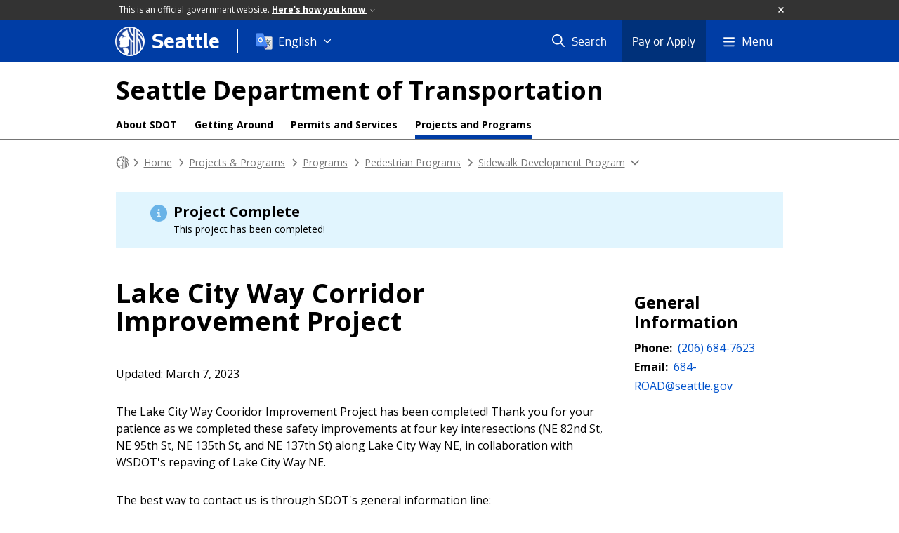

--- FILE ---
content_type: text/html; charset=utf-8
request_url: https://seattle.gov/transportation/projects-and-programs/programs/pedestrian-program/sidewalk-development-program/lake-city-way
body_size: 313703
content:

<!DOCTYPE html>
<html xmlns="http://www.w3.org/1999/xhtml" lang="en" xml:lang="en" class="GlobalMegaMenu_FF LeftNavVue_FF TopNavVueJS_FF Tabs2021_FF RssCard_FF OfficialBanner_FF GlobalFooterSocialMedia_FF PhotoGallery_FF JWPlayerUrlSigning_FF PE_Prod_FF DisableCoreER_FF useSiteImprove_FF enableFaStylePackage_FF boardCommissionHomeColorBlockAndBanner_FF">
<head>
    <script>
        dataLayer = [{
        }];
        var GlobalMegaMenu_FF = true;
		var LeftNavVue_FF = true;
		var TopNavVueJS_FF = true;
		var Tabs2021_FF = true;
		var RssCard_FF = true;
		var OfficialBanner_FF = true;
		var GlobalFooterSocialMedia_FF = true;
		var PhotoGallery_FF = true;
		var JWPlayerUrlSigning_FF = true;
		var PE_FF = false;
		var PE_QA_FF = false;
		var PE_Prod_FF = true;
		var DisableCoreER_FF = true;
		var useBugHerd_FF = false;
		var useSiteImprove_FF = true;
		var QaBannerOn_FF = false;
		var enableFaStylePackage_FF = true;
		var boardCommissionHomeColorBlockAndBanner_FF = true;
    </script>
    <meta name="viewport" content="width=device-width, initial-scale=1.0">
    <link rel="icon" href="/favicon.ico" type="image/x-icon" sizes="any">
    <link rel="icon" href="/favicon.svg" type="image/svg+xml">
    <link rel="icon" href="/favicon-48.png" sizes="48x48" type="image/png">
<link rel="canonical" href="https://www.seattle.gov/transportation/projects-and-programs/programs/pedestrian-program/sidewalk-development-program/lake-city-way" />
        <!-- Google Tag Manager -->
        <script>
            (function (w, d, s, l, i) {
                w[l] = w[l] || []; w[l].push({
                    'gtm.start':
                        new Date().getTime(), event: 'gtm.js'
                }); var f = d.getElementsByTagName(s)[0],
                    j = d.createElement(s), dl = l != 'dataLayer' ? '&l=' + l : ''; j.async = true; j.src =
                        'https://www.googletagmanager.com/gtm.js?id=' + i + dl; f.parentNode.insertBefore(j, f);
            })(window, document, 'script', 'dataLayer', 'GTM-PXQBQ2');
        </script>
        <!-- End Google Tag Manager -->
            <title>Lake City Way Corridor Improvement Project - Transportation | seattle.gov</title>
            <meta name="description" content="Lake City Way Corridor Improvement Project" />
            <meta name="keywords" content="" />
            <meta name="robots" content="" />
                <base href="/" />

    <meta charset="utf-8">
    
        <link rel="stylesheet" type="text/css" href="cms_resources/css/bootstrap-3.3.7.min.css"  />
        <link rel="stylesheet" type="text/css" href="cms_resources/css/responsive2015.min.css"  />
        <link rel="stylesheet" type="text/css" href="cms_resources/css/shared2016.min.css"  />
        <script type="text/javascript" src="https://code.jquery.com/jquery-3.4.1.min.js" crossorigin=anonymous integrity=sha256-CSXorXvZcTkaix6Yvo6HppcZGetbYMGWSFlBw8HfCJo=></script>     
        <script type="text/javascript" src="https://www.trumba.com/scripts/spuds.js"></script>
            <script type="text/javascript" src="cms_resources/js/axios.min.js"></script>
            <script type="text/javascript" src="https://cdn.jwplayer.com/libraries/Ctujouh4.js?exp=1768982595216&amp;sig=dfe64e62dc06768fc0f2d2d54b353b1d"></script>
        


<script>
    var pageXID = 'x97597';
    var topNavXID = 'x69439';
    var languagesListXID = 'x121473';
    var isDepartmentMode = 'True';
    var leftNavTreeXID = 'x69446';
    var tabComponentID = '';
</script>
</head>
<body class="sea102" >
    <!-- Google Tag Manager (noscript) -->
    <noscript>
        <iframe src="//www.googletagmanager.com/ns.html?id=GTM-PXQBQ2"
                height="0" width="0" style="display:none;visibility:hidden"></iframe>
    </noscript>
    <!-- End Google Tag Manager (noscript) -->

    
<!--wrapper start-->




    <header>
        <div id="header">
            
                    <div id="vue-component-globalHeader"></div>
            <nav id="slideMenuNav" aria-label="Slide menu navigation">
                <ul id="seagovMenuMobile" class="list-group slidemenu-right" title="Main Menu" data-departmentname="Transportation" data-departmenturl="transportation">
                    
                    <li class="list-group-item first" id="closeMobileContainer">
                        <button id="mainMenuCloseMobile" aria-label="Close">
                            Close <i class="fa-regular fa-times" title="Close" aria-label="Close"></i>
                        </button>
                    </li>
                    <li id="currentMenuContextWrapper" class="list-group-item">
                        <ul id="currentMenuContext">
                                <li id="backReturn" class="list-group-item seattleHomeMobile" data-menuTarget="Seattle.gov">
                                    <span class='fa-regular fa-chevron-left' title="Back to" aria-label="Back to"></span>
                                    <span id="backReturnText">Main Menu</span><span class="fa-regular fa-chevron-right" title="Back to Main Menu" aria-label="Back to Main Menu"></span>
                                </li>
                                    <li id="activeMobileHeading" class="list-group-item deptHomeMobile"><a href="transportation"     >Transportation</a>
</li>
            <li class="list-group-item navItem hasChildren" data-parenttarget="Home">
                <a href="/transportation/about-us"    title="Main Menu Mobile - Home About Us" >About Us<span class='fa-regular fa-chevron-right' title='About Us' aria-label='About Us Icon'></span></a>

                <ul data-childrentarget="About Us">
            <li class="list-group-item navItem hasChildren" data-parenttarget="About Us">
                <a href="/transportation/about-us/contact-us"    title="Main Menu Mobile - About Us Contact Us" >Contact Us<span class='fa-regular fa-chevron-right' title='Contact Us' aria-label='Contact Us Icon'></span></a>

                <ul data-childrentarget="Contact Us">
        <li class="list-group-item navItem" data-parenttarget="Contact Us"><a href="/transportation/about-us/contact-us/outreach-staff"    title="Main Menu Mobile - Contact Us Outreach Staff" >Outreach Staff</a>
</li>
                </ul>
            </li>
        <li class="list-group-item navItem" data-parenttarget="About Us"><a href="/transportation/about-us/asset-and-performance-management"    title="Main Menu Mobile - About Us Asset & Performance Management" >Asset & Performance Management</a>
</li>
        <li class="list-group-item navItem" data-parenttarget="About Us"><a href="/transportation/about-us/careers"    title="Main Menu Mobile - About Us Careers" >Careers</a>
</li>
        <li class="list-group-item navItem" data-parenttarget="About Us"><a href="transportation/document-library"    title="Main Menu Mobile - About Us Document Library" >Document Library</a>
</li>
            <li class="list-group-item navItem hasChildren" data-parenttarget="About Us">
                <a href="/transportation/about-us/seattle-transportation-plan"    title="Main Menu Mobile - About Us Seattle Transportation Plan" >Seattle Transportation Plan<span class='fa-regular fa-chevron-right' title='Seattle Transportation Plan' aria-label='Seattle Transportation Plan Icon'></span></a>

                <ul data-childrentarget="Seattle Transportation Plan">
        <li class="list-group-item navItem" data-parenttarget="Seattle Transportation Plan"><a href="/transportation/about-us/seattle-transportation-plan/implementation-outlook"    title="Main Menu Mobile - Seattle Transportation Plan Seattle Transportation Plan - 3 Year Implementation Outlook" >Seattle Transportation Plan - 3 Year Implementation Outlook</a>
</li>
                </ul>
            </li>
            <li class="list-group-item navItem hasChildren" data-parenttarget="About Us">
                <a href="/transportation/about-us/funding"    title="Main Menu Mobile - About Us Funding" >Funding<span class='fa-regular fa-chevron-right' title='Funding' aria-label='Funding Icon'></span></a>

                <ul data-childrentarget="Funding">
            <li class="list-group-item navItem hasChildren" data-parenttarget="Funding">
                <a href="/transportation/about-us/funding/seattle-transportation-levy"    title="Main Menu Mobile - Funding 2024 Seattle Transportation Levy" >2024 Seattle Transportation Levy<span class='fa-regular fa-chevron-right' title='2024 Seattle Transportation Levy' aria-label='2024 Seattle Transportation Levy Icon'></span></a>

                <ul data-childrentarget="2024 Seattle Transportation Levy">
        <li class="list-group-item navItem" data-parenttarget="2024 Seattle Transportation Levy"><a href="/transportation/about-us/funding/seattle-transportation-levy/reports-and-achievements"    title="Main Menu Mobile - 2024 Seattle Transportation Levy Reports and Achievements" >Reports and Achievements</a>
</li>
        <li class="list-group-item navItem" data-parenttarget="2024 Seattle Transportation Levy"><a href="/transportation/about-us/funding/seattle-transportation-levy/2015-seattle-transportation-levy"    title="Main Menu Mobile - 2024 Seattle Transportation Levy 2015 Seattle Transportation Levy (Levy to Move Seattle)" >2015 Seattle Transportation Levy (Levy to Move Seattle)</a>
</li>
        <li class="list-group-item navItem" data-parenttarget="2024 Seattle Transportation Levy"><a href="/transportation/about-us/funding/seattle-transportation-levy/2006-seattle-transportation-levy"    title="Main Menu Mobile - 2024 Seattle Transportation Levy 2006 Seattle Transportation Levy (Bridging the Gap)" >2006 Seattle Transportation Levy (Bridging the Gap)</a>
</li>
                </ul>
            </li>
        <li class="list-group-item navItem" data-parenttarget="Funding"><a href="/x79937.xml"    title="Main Menu Mobile - Funding Levy to Move Seattle" >Levy to Move Seattle</a>
</li>
        <li class="list-group-item navItem" data-parenttarget="Funding"><a href="/transportation/about-us/funding/grants"    title="Main Menu Mobile - Funding Grants" >Grants</a>
</li>
                </ul>
            </li>
            <li class="list-group-item navItem hasChildren" data-parenttarget="About Us">
                <a href="/transportation/about-us/get-involved"    title="Main Menu Mobile - About Us Get Involved and Learn More" >Get Involved and Learn More<span class='fa-regular fa-chevron-right' title='Get Involved and Learn More' aria-label='Get Involved and Learn More Icon'></span></a>

                <ul data-childrentarget="Get Involved and Learn More">
        <li class="list-group-item navItem" data-parenttarget="Get Involved and Learn More"><a href="/transportation/about-us/get-involved/outreach-and-engagement-101"    title="Main Menu Mobile - Get Involved and Learn More Building Major Projects and the Public Engagement Process" >Building Major Projects and the Public Engagement Process</a>
</li>
                </ul>
            </li>
            <li class="list-group-item navItem hasChildren" data-parenttarget="About Us">
                <a href="/transportation/about-us/office-of-equity-and-economic-inclusion"    title="Main Menu Mobile - About Us Office of Equity & Economic Inclusion" >Office of Equity & Economic Inclusion<span class='fa-regular fa-chevron-right' title='Office of Equity & Economic Inclusion' aria-label='Office of Equity & Economic Inclusion Icon'></span></a>

                <ul data-childrentarget="Office of Equity &amp; Economic Inclusion">
        <li class="list-group-item navItem" data-parenttarget="Office of Equity &amp; Economic Inclusion"><a href="/transportation/about-us/office-of-equity-and-economic-inclusion/title-vi"    title="Main Menu Mobile - Office of Equity & Economic Inclusion Title VI" >Title VI</a>
</li>
        <li class="list-group-item navItem" data-parenttarget="Office of Equity &amp; Economic Inclusion"><a href="/transportation/about-us/office-of-equity-and-economic-inclusion/rsjo"    title="Main Menu Mobile - Office of Equity & Economic Inclusion Race and Social Justice Ordinance" >Race and Social Justice Ordinance</a>
</li>
            <li class="list-group-item navItem hasChildren" data-parenttarget="Office of Equity &amp; Economic Inclusion">
                <a href="/transportation/about-us/office-of-equity-and-economic-inclusion/contracting-equity"    title="Main Menu Mobile - Office of Equity & Economic Inclusion Contracting Equity" >Contracting Equity<span class='fa-regular fa-chevron-right' title='Contracting Equity' aria-label='Contracting Equity Icon'></span></a>

                <ul data-childrentarget="Contracting Equity">
        <li class="list-group-item navItem" data-parenttarget="Contracting Equity"><a href="/transportation/about-us/office-of-equity-and-economic-inclusion/contracting-equity/goals"    title="Main Menu Mobile - Contracting Equity Goals" >Goals</a>
</li>
        <li class="list-group-item navItem" data-parenttarget="Contracting Equity"><a href="/transportation/about-us/office-of-equity-and-economic-inclusion/contracting-equity/opportunities"    title="Main Menu Mobile - Contracting Equity Opportunities" >Opportunities</a>
</li>
        <li class="list-group-item navItem" data-parenttarget="Contracting Equity"><a href="/transportation/about-us/office-of-equity-and-economic-inclusion/contracting-equity/faq"    title="Main Menu Mobile - Contracting Equity Frequently Asked Questions" >Frequently Asked Questions</a>
</li>
                </ul>
            </li>
                </ul>
            </li>
        <li class="list-group-item navItem" data-parenttarget="About Us"><a href="/transportation/about-us/organization"    title="Main Menu Mobile - About Us Organization" >Organization</a>
</li>
            <li class="list-group-item navItem hasChildren" data-parenttarget="About Us">
                <a href="/transportation/about-us/climate-response"    title="Main Menu Mobile - About Us Our Climate Response" >Our Climate Response<span class='fa-regular fa-chevron-right' title='Our Climate Response' aria-label='Our Climate Response Icon'></span></a>

                <ul data-childrentarget="Our Climate Response">
        <li class="list-group-item navItem" data-parenttarget="Our Climate Response"><a href="/transportation/about-us/climate-response/low-pollution-neighborhoods"    title="Main Menu Mobile - Our Climate Response Low-Pollution Neighborhoods" >Low-Pollution Neighborhoods</a>
</li>
                </ul>
            </li>
        <li class="list-group-item navItem" data-parenttarget="About Us"><a href="/transportation/about-us/faqs"    title="Main Menu Mobile - About Us Frequently Asked Questions" >Frequently Asked Questions</a>
</li>
                </ul>
            </li>
            <li class="list-group-item navItem hasChildren" data-parenttarget="Home">
                <a href="/transportation/getting-around"    title="Main Menu Mobile - Home Getting Around Seattle" >Getting Around Seattle<span class='fa-regular fa-chevron-right' title='Getting Around Seattle' aria-label='Getting Around Seattle Icon'></span></a>

                <ul data-childrentarget="Getting Around Seattle">
        <li class="list-group-item navItem" data-parenttarget="Getting Around Seattle"><a href="/transportation/getting-around/wsdot-revive-i-5"    title="Main Menu Mobile - Getting Around Seattle WSDOT's Revive I-5 project " >WSDOT's Revive I-5 project </a>
</li>
        <li class="list-group-item navItem" data-parenttarget="Getting Around Seattle"><a href="/transportation/getting-around/bicycling"    title="Main Menu Mobile - Getting Around Seattle Bicycling" >Bicycling</a>
</li>
        <li class="list-group-item navItem" data-parenttarget="Getting Around Seattle"><a href="/transportation/getting-around/driving-and-parking"    title="Main Menu Mobile - Getting Around Seattle Driving & Parking" >Driving & Parking</a>
</li>
            <li class="list-group-item navItem hasChildren" data-parenttarget="Getting Around Seattle">
                <a href="/transportation/getting-around/transit"    title="Main Menu Mobile - Getting Around Seattle Transit" >Transit<span class='fa-regular fa-chevron-right' title='Transit' aria-label='Transit Icon'></span></a>

                <ul data-childrentarget="Transit">
            <li class="list-group-item navItem hasChildren" data-parenttarget="Transit">
                <a href="/transportation/getting-around/transit/streetcar"    title="Main Menu Mobile - Transit Seattle Streetcar" >Seattle Streetcar<span class='fa-regular fa-chevron-right' title='Seattle Streetcar' aria-label='Seattle Streetcar Icon'></span></a>

                <ul data-childrentarget="Seattle Streetcar">
        <li class="list-group-item navItem" data-parenttarget="Seattle Streetcar"><a href="/transportation/getting-around/transit/streetcar/safety-tips"    title="Main Menu Mobile - Seattle Streetcar Streetcar Safety" >Streetcar Safety</a>
</li>
        <li class="list-group-item navItem" data-parenttarget="Seattle Streetcar"><a href="/transportation/getting-around/transit/streetcar/accessibility"    title="Main Menu Mobile - Seattle Streetcar Accessibility" >Accessibility</a>
</li>
        <li class="list-group-item navItem" data-parenttarget="Seattle Streetcar"><a href="/transportation/getting-around/transit/streetcar/first-hill-line"    title="Main Menu Mobile - Seattle Streetcar First Hill Line" >First Hill Line</a>
</li>
        <li class="list-group-item navItem" data-parenttarget="Seattle Streetcar"><a href="/transportation/getting-around/transit/streetcar/south-lake-union-line"    title="Main Menu Mobile - Seattle Streetcar South Lake Union Line" >South Lake Union Line</a>
</li>
        <li class="list-group-item navItem" data-parenttarget="Seattle Streetcar"><a href="/transportation/getting-around/transit/streetcar/fares-and-orca-card"    title="Main Menu Mobile - Seattle Streetcar Fares & ORCA Card" >Fares & ORCA Card</a>
</li>
        <li class="list-group-item navItem" data-parenttarget="Seattle Streetcar"><a href="/transportation/getting-around/transit/streetcar/tools-and-resources"    title="Main Menu Mobile - Seattle Streetcar Tools & Resources" >Tools & Resources</a>
</li>
        <li class="list-group-item navItem" data-parenttarget="Seattle Streetcar"><a href="/transportation/getting-around/transit/streetcar/sponsorship"    title="Main Menu Mobile - Seattle Streetcar Streetcar Sponsorship" >Streetcar Sponsorship</a>
</li>
        <li class="list-group-item navItem" data-parenttarget="Seattle Streetcar"><a href="/transportation/getting-around/transit/streetcar/contact-us"    title="Main Menu Mobile - Seattle Streetcar Contact Us" >Contact Us</a>
</li>
                </ul>
            </li>
                </ul>
            </li>
        <li class="list-group-item navItem" data-parenttarget="Getting Around Seattle"><a href="/transportation/getting-around/trucking"    title="Main Menu Mobile - Getting Around Seattle Trucking" >Trucking</a>
</li>
        <li class="list-group-item navItem" data-parenttarget="Getting Around Seattle"><a href="/transportation/getting-around/walking"    title="Main Menu Mobile - Getting Around Seattle Walking" >Walking</a>
</li>
                </ul>
            </li>
            <li class="list-group-item navItem hasChildren" data-parenttarget="Home">
                <a href="/transportation/projects-and-programs"    title="Main Menu Mobile - Home Projects & Programs" >Projects & Programs<span class='fa-regular fa-chevron-right' title='Projects & Programs' aria-label='Projects & Programs Icon'></span></a>

                <ul data-childrentarget="Projects &amp; Programs">
            <li class="list-group-item navItem hasChildren" data-parenttarget="Projects &amp; Programs">
                <a href="/transportation/projects-and-programs/completed-projects"    title="Main Menu Mobile - Projects & Programs Completed Projects" >Completed Projects<span class='fa-regular fa-chevron-right' title='Completed Projects' aria-label='Completed Projects Icon'></span></a>

                <ul data-childrentarget="Completed Projects">
        <li class="list-group-item navItem" data-parenttarget="Completed Projects"><a href="/x149496.xml"    title="Main Menu Mobile - Completed Projects DistrictFilterInsert" >DistrictFilterInsert</a>
</li>
        <li class="list-group-item navItem" data-parenttarget="Completed Projects"><a href="/x149495.xml"    title="Main Menu Mobile - Completed Projects CompletedProjectFilter_SDOT" >CompletedProjectFilter_SDOT</a>
</li>
                </ul>
            </li>
            <li class="list-group-item navItem hasChildren" data-parenttarget="Projects &amp; Programs">
                <a href="/transportation/projects-and-programs/safety-first"    title="Main Menu Mobile - Projects & Programs Safety First" >Safety First<span class='fa-regular fa-chevron-right' title='Safety First' aria-label='Safety First Icon'></span></a>

                <ul data-childrentarget="Safety First">
            <li class="list-group-item navItem hasChildren" data-parenttarget="Safety First">
                <a href="/transportation/projects-and-programs/safety-first/safe-routes-to-school"    title="Main Menu Mobile - Safety First Safe Routes to School" >Safe Routes to School<span class='fa-regular fa-chevron-right' title='Safe Routes to School' aria-label='Safe Routes to School Icon'></span></a>

                <ul data-childrentarget="Safe Routes to School">
            <li class="list-group-item navItem hasChildren" data-parenttarget="Safe Routes to School">
                <a href="/transportation/projects-and-programs/safety-first/safe-routes-to-school/bike-to-books"    title="Main Menu Mobile - Safe Routes to School Bike to Books" >Bike to Books<span class='fa-regular fa-chevron-right' title='Bike to Books' aria-label='Bike to Books Icon'></span></a>

                <ul data-childrentarget="Bike to Books">
        <li class="list-group-item navItem" data-parenttarget="Bike to Books"><a href="/transportation/projects-and-programs/safety-first/safe-routes-to-school/bike-to-books/biketobooks_tigrinya"    title="Main Menu Mobile - Bike to Books ብሽክለታ ናብ መጻሕፍቲ (Bike to Books)" >ብሽክለታ ናብ መጻሕፍቲ (Bike to Books)</a>
</li>
        <li class="list-group-item navItem" data-parenttarget="Bike to Books"><a href="/transportation/projects-and-programs/safety-first/safe-routes-to-school/bike-to-books/biketobooks_somali"    title="Main Menu Mobile - Bike to Books Baaskiil u kaxee Buugaagta" >Baaskiil u kaxee Buugaagta</a>
</li>
        <li class="list-group-item navItem" data-parenttarget="Bike to Books"><a href="/transportation/projects-and-programs/safety-first/safe-routes-to-school/bike-to-books/biketobooks_amharic"    title="Main Menu Mobile - Bike to Books ከብስክሌት እስከ መጽሐፍት" >ከብስክሌት እስከ መጽሐፍት</a>
</li>
        <li class="list-group-item navItem" data-parenttarget="Bike to Books"><a href="/transportation/projects-and-programs/safety-first/safe-routes-to-school/bike-to-books/biketobooks_chinesetrad"    title="Main Menu Mobile - Bike to Books 「騎車去閱讀（Bike to Books）」" >「騎車去閱讀（Bike to Books）」</a>
</li>
        <li class="list-group-item navItem" data-parenttarget="Bike to Books"><a href="/transportation/projects-and-programs/safety-first/safe-routes-to-school/bike-to-books/biketobooks_arabic"    title="Main Menu Mobile - Bike to Books Bike to Books (الدراجة إلى الكتب)" >Bike to Books (الدراجة إلى الكتب)</a>
</li>
        <li class="list-group-item navItem" data-parenttarget="Bike to Books"><a href="/transportation/projects-and-programs/safety-first/safe-routes-to-school/bike-to-books/biketobooks_vietnamese"    title="Main Menu Mobile - Bike to Books Cuộc Thi Bike to Books" >Cuộc Thi Bike to Books</a>
</li>
        <li class="list-group-item navItem" data-parenttarget="Bike to Books"><a href="/transportation/projects-and-programs/safety-first/safe-routes-to-school/bike-to-books/biketobooks_pashto"    title="Main Menu Mobile - Bike to Books د کتابونو لپاره بایسکل (Bike to Books)" >د کتابونو لپاره بایسکل (Bike to Books)</a>
</li>
        <li class="list-group-item navItem" data-parenttarget="Bike to Books"><a href="/transportation/projects-and-programs/safety-first/safe-routes-to-school/bike-to-books/biketobooks_dari"    title="Main Menu Mobile - Bike to Books بایسکل تا کتاب ها (Bike to Books)" >بایسکل تا کتاب ها (Bike to Books)</a>
</li>
        <li class="list-group-item navItem" data-parenttarget="Bike to Books"><a href="/transportation/projects-and-programs/safety-first/safe-routes-to-school/bike-to-books/biketobooks_spanish"    title="Main Menu Mobile - Bike to Books A los libros en bici" >A los libros en bici</a>
</li>
                </ul>
            </li>
        <li class="list-group-item navItem" data-parenttarget="Safe Routes to School"><a href="/transportation/projects-and-programs/safety-first/safe-routes-to-school/broadview-thomson-and-cedar-park-elementary"    title="Main Menu Mobile - Safe Routes to School Safe Routes to School: Broadview-Thomson & Cedar Park Elementary" >Safe Routes to School: Broadview-Thomson & Cedar Park Elementary</a>
</li>
        <li class="list-group-item navItem" data-parenttarget="Safe Routes to School"><a href="/transportation/projects-and-programs/safety-first/safe-routes-to-school/lets-go"    title="Main Menu Mobile - Safe Routes to School Let's Go Walk and Bike Education Program " >Let's Go Walk and Bike Education Program </a>
</li>
        <li class="list-group-item navItem" data-parenttarget="Safe Routes to School"><a href="/transportation/projects-and-programs/safety-first/safe-routes-to-school/share-your-walking-or-biking-story"    title="Main Menu Mobile - Safe Routes to School Share Your Walking or Biking Story" >Share Your Walking or Biking Story</a>
</li>
        <li class="list-group-item navItem" data-parenttarget="Safe Routes to School"><a href="/transportation/projects-and-programs/safety-first/safe-routes-to-school/find-books-with-walking-and-biking-themes"    title="Main Menu Mobile - Safe Routes to School Find Books with Walking and Biking Themes" >Find Books with Walking and Biking Themes</a>
</li>
        <li class="list-group-item navItem" data-parenttarget="Safe Routes to School"><a href="/transportation/projects-and-programs/safety-first/safe-routes-to-school/school-streets"    title="Main Menu Mobile - Safe Routes to School School Streets" >School Streets</a>
</li>
        <li class="list-group-item navItem" data-parenttarget="Safe Routes to School"><a href="/transportation/projects-and-programs/safety-first/safe-routes-to-school/ashworth-ave-n"    title="Main Menu Mobile - Safe Routes to School Safe Routes to School: Ashworth Ave N" >Safe Routes to School: Ashworth Ave N</a>
</li>
        <li class="list-group-item navItem" data-parenttarget="Safe Routes to School"><a href="/transportation/projects-and-programs/safety-first/safe-routes-to-school/learning-landscapes"    title="Main Menu Mobile - Safe Routes to School Learning Landscapes" >Learning Landscapes</a>
</li>
        <li class="list-group-item navItem" data-parenttarget="Safe Routes to School"><a href="/transportation/projects-and-programs/safety-first/safe-routes-to-school/hamilton-middle-school"    title="Main Menu Mobile - Safe Routes to School Safe Routes to School: Hamilton Middle School" >Safe Routes to School: Hamilton Middle School</a>
</li>
            <li class="list-group-item navItem hasChildren" data-parenttarget="Safe Routes to School">
                <a href="/transportation/projects-and-programs/safety-first/safe-routes-to-school/safe-routes-to-school-racial-equity-analysis"    title="Main Menu Mobile - Safe Routes to School Safe Routes to School Racial Equity Analysis" >Safe Routes to School Racial Equity Analysis<span class='fa-regular fa-chevron-right' title='Safe Routes to School Racial Equity Analysis' aria-label='Safe Routes to School Racial Equity Analysis Icon'></span></a>

                <ul data-childrentarget="Safe Routes to School Racial Equity Analysis">
        <li class="list-group-item navItem" data-parenttarget="Safe Routes to School Racial Equity Analysis"><a href="/transportation/projects-and-programs/safety-first/safe-routes-to-school/safe-routes-to-school-racial-equity-analysis/espa&#241;ol"    title="Main Menu Mobile - Safe Routes to School Racial Equity Analysis Análisis de igualdad de razas en Caminos Seguros al Colegio" >Análisis de igualdad de razas en Caminos Seguros al Colegio</a>
</li>
        <li class="list-group-item navItem" data-parenttarget="Safe Routes to School Racial Equity Analysis"><a href="/transportation/projects-and-programs/safety-first/safe-routes-to-school/safe-routes-to-school-racial-equity-analysis/tiếng-việt"    title="Main Menu Mobile - Safe Routes to School Racial Equity Analysis Phân Tích Tính Bình Đẳng Chủng Tộc của chương trình các Tuyến đường An toàn tới Trường" >Phân Tích Tính Bình Đẳng Chủng Tộc của chương trình các Tuyến đường An toàn tới Trường</a>
</li>
        <li class="list-group-item navItem" data-parenttarget="Safe Routes to School Racial Equity Analysis"><a href="/transportation/projects-and-programs/safety-first/safe-routes-to-school/safe-routes-to-school-racial-equity-analysis/繁體中文"    title="Main Menu Mobile - Safe Routes to School Racial Equity Analysis 安全上學路線種族平等分析" >安全上學路線種族平等分析</a>
</li>
        <li class="list-group-item navItem" data-parenttarget="Safe Routes to School Racial Equity Analysis"><a href="/transportation/projects-and-programs/safety-first/safe-routes-to-school/safe-routes-to-school-racial-equity-analysis/soomaali"    title="Main Menu Mobile - Safe Routes to School Racial Equity Analysis Falanqaynta Sinnaanta Jinsiyadaha ee Waddooyinka Ammaanka ah ee Lagu Tago Dugsiyada" >Falanqaynta Sinnaanta Jinsiyadaha ee Waddooyinka Ammaanka ah ee Lagu Tago Dugsiyada</a>
</li>
        <li class="list-group-item navItem" data-parenttarget="Safe Routes to School Racial Equity Analysis"><a href="/transportation/projects-and-programs/safety-first/safe-routes-to-school/safe-routes-to-school-racial-equity-analysis/tagalog"    title="Main Menu Mobile - Safe Routes to School Racial Equity Analysis Mga Ligtas na Ruta papuntang Paaralan na Pagsusuri sa Pagkakapanta-pantay ng Lahi" >Mga Ligtas na Ruta papuntang Paaralan na Pagsusuri sa Pagkakapanta-pantay ng Lahi</a>
</li>
        <li class="list-group-item navItem" data-parenttarget="Safe Routes to School Racial Equity Analysis"><a href="/transportation/projects-and-programs/safety-first/safe-routes-to-school/safe-routes-to-school-racial-equity-analysis/oromiffa"    title="Main Menu Mobile - Safe Routes to School Racial Equity Analysis Xiinxala Qal-qixxummaa Qomoo Daandii Qajeelaa Gara Mana Barumsaatti" >Xiinxala Qal-qixxummaa Qomoo Daandii Qajeelaa Gara Mana Barumsaatti</a>
</li>
        <li class="list-group-item navItem" data-parenttarget="Safe Routes to School Racial Equity Analysis"><a href="/transportation/projects-and-programs/safety-first/safe-routes-to-school/safe-routes-to-school-racial-equity-analysis/በአማርኛ"    title="Main Menu Mobile - Safe Routes to School Racial Equity Analysis ደህንነታቸው የተጠበቁ ወደ ትምህርት ቤት የጉዞ መሥመሮች የዘር ፍትዓዊነት ትንታኔ" >ደህንነታቸው የተጠበቁ ወደ ትምህርት ቤት የጉዞ መሥመሮች የዘር ፍትዓዊነት ትንታኔ</a>
</li>
        <li class="list-group-item navItem" data-parenttarget="Safe Routes to School Racial Equity Analysis"><a href="/transportation/projects-and-programs/safety-first/safe-routes-to-school/safe-routes-to-school-racial-equity-analysis/ትግርኛ"    title="Main Menu Mobile - Safe Routes to School Racial Equity Analysis ንደሕንነቱ ዝተሓለወ መንገዲ ቤት ትምህርቲ ትንታነ ዘርኣዊ ፍትሒ" >ንደሕንነቱ ዝተሓለወ መንገዲ ቤት ትምህርቲ ትንታነ ዘርኣዊ ፍትሒ</a>
</li>
                </ul>
            </li>
        <li class="list-group-item navItem" data-parenttarget="Safe Routes to School"><a href="/transportation/projects-and-programs/safety-first/safe-routes-to-school/incentives"    title="Main Menu Mobile - Safe Routes to School Safe Routes to School Walking and Biking Packages" >Safe Routes to School Walking and Biking Packages</a>
</li>
        <li class="list-group-item navItem" data-parenttarget="Safe Routes to School"><a href="/transportation/projects-and-programs/safety-first/safe-routes-to-school/mini-grants"    title="Main Menu Mobile - Safe Routes to School Mini Grants" >Mini Grants</a>
</li>
        <li class="list-group-item navItem" data-parenttarget="Safe Routes to School"><a href="/transportation/projects-and-programs/safety-first/safe-routes-to-school/flashing-beacons-and-map"    title="Main Menu Mobile - Safe Routes to School School Zone Flashing Beacons" >School Zone Flashing Beacons</a>
</li>
        <li class="list-group-item navItem" data-parenttarget="Safe Routes to School"><a href="/transportation/projects-and-programs/safety-first/safe-routes-to-school/school-walking-maps"    title="Main Menu Mobile - Safe Routes to School Safe Routes to School Walking and Biking Maps" >Safe Routes to School Walking and Biking Maps</a>
</li>
        <li class="list-group-item navItem" data-parenttarget="Safe Routes to School"><a href="/transportation/projects-and-programs/safety-first/safe-routes-to-school/18th-ave-sw"    title="Main Menu Mobile - Safe Routes to School Safe Routes to School: 18th Ave SW" >Safe Routes to School: 18th Ave SW</a>
</li>
        <li class="list-group-item navItem" data-parenttarget="Safe Routes to School"><a href="/transportation/projects-and-programs/safety-first/safe-routes-to-school/21st-ave"    title="Main Menu Mobile - Safe Routes to School Safe Routes to School: 21st Ave" >Safe Routes to School: 21st Ave</a>
</li>
        <li class="list-group-item navItem" data-parenttarget="Safe Routes to School"><a href="/transportation/projects-and-programs/safety-first/safe-routes-to-school/35th-ave-sw"    title="Main Menu Mobile - Safe Routes to School Arbor Heights Safe Routes to School Project: 35th Ave SW from SW 100th St to SW 106th S" >Arbor Heights Safe Routes to School Project: 35th Ave SW from SW 100th St to SW 106th S</a>
</li>
        <li class="list-group-item navItem" data-parenttarget="Safe Routes to School"><a href="/transportation/projects-and-programs/safety-first/safe-routes-to-school/dearborn-park-elementary"    title="Main Menu Mobile - Safe Routes to School Safe Routes to School: Dearborn Park Elementary" >Safe Routes to School: Dearborn Park Elementary</a>
</li>
        <li class="list-group-item navItem" data-parenttarget="Safe Routes to School"><a href="/transportation/projects-and-programs/safety-first/safe-routes-to-school/e-lynn-street-and-19th-ave-e"    title="Main Menu Mobile - Safe Routes to School Montlake Safe Routes to School: E Lynn St and 19th Ave E" >Montlake Safe Routes to School: E Lynn St and 19th Ave E</a>
</li>
        <li class="list-group-item navItem" data-parenttarget="Safe Routes to School"><a href="/transportation/projects-and-programs/safety-first/safe-routes-to-school/john-rogers-elementary"    title="Main Menu Mobile - Safe Routes to School Safe Routes to School: John Rogers Elementary" >Safe Routes to School: John Rogers Elementary</a>
</li>
        <li class="list-group-item navItem" data-parenttarget="Safe Routes to School"><a href="/transportation/projects-and-programs/safety-first/safe-routes-to-school/safe-routes-to-school-wing-luke-elementary"    title="Main Menu Mobile - Safe Routes to School Safe Routes to School: Wing Luke Elementary" >Safe Routes to School: Wing Luke Elementary</a>
</li>
        <li class="list-group-item navItem" data-parenttarget="Safe Routes to School"><a href="/transportation/projects-and-programs/safety-first/safe-routes-to-school/rainier-view-elementary"    title="Main Menu Mobile - Safe Routes to School Safe Routes to School: Rainier View Elementary" >Safe Routes to School: Rainier View Elementary</a>
</li>
        <li class="list-group-item navItem" data-parenttarget="Safe Routes to School"><a href="/transportation/projects-and-programs/safety-first/safe-routes-to-school/sw-myrtle-st--18th-ave-sw--sw-orchard-st"    title="Main Menu Mobile - Safe Routes to School Sanislo Elementary Safe Routes to School: SW Myrtle St, 18th Ave SW and SW Orchard St" >Sanislo Elementary Safe Routes to School: SW Myrtle St, 18th Ave SW and SW Orchard St</a>
</li>
        <li class="list-group-item navItem" data-parenttarget="Safe Routes to School"><a href="/transportation/projects-and-programs/safety-first/safe-routes-to-school/wing-luke-elementary"    title="Main Menu Mobile - Safe Routes to School Safe Routes to School: Wing Luke Elementary" >Safe Routes to School: Wing Luke Elementary</a>
</li>
        <li class="list-group-item navItem" data-parenttarget="Safe Routes to School"><a href="/transportation/projects-and-programs/safety-first/safe-routes-to-school/wedgwood-elementary-school"    title="Main Menu Mobile - Safe Routes to School Safe Routes to School: Wedgwood Elementary School" >Safe Routes to School: Wedgwood Elementary School</a>
</li>
        <li class="list-group-item navItem" data-parenttarget="Safe Routes to School"><a href="/transportation/projects-and-programs/safety-first/safe-routes-to-school/student-travel-survey"    title="Main Menu Mobile - Safe Routes to School Safe Routes to School Student Travel Tally" >Safe Routes to School Student Travel Tally</a>
</li>
        <li class="list-group-item navItem" data-parenttarget="Safe Routes to School"><a href="/transportation/projects-and-programs/safety-first/safe-routes-to-school/lowell-meany"    title="Main Menu Mobile - Safe Routes to School Safe Routes to School: Lowell-Meany" >Safe Routes to School: Lowell-Meany</a>
</li>
        <li class="list-group-item navItem" data-parenttarget="Safe Routes to School"><a href="/transportation/projects-and-programs/safety-first/safe-routes-to-school/aki-kurose-middle-school"    title="Main Menu Mobile - Safe Routes to School Safe Routes to School: Aki Kurose Middle School" >Safe Routes to School: Aki Kurose Middle School</a>
</li>
        <li class="list-group-item navItem" data-parenttarget="Safe Routes to School"><a href="/transportation/projects-and-programs/safety-first/safe-routes-to-school/sacajawea-elementary-school"    title="Main Menu Mobile - Safe Routes to School Safe Routes to School: Sacajawea Elementary School" >Safe Routes to School: Sacajawea Elementary School</a>
</li>
        <li class="list-group-item navItem" data-parenttarget="Safe Routes to School"><a href="/transportation/projects-and-programs/safety-first/safe-routes-to-school/s-rose-st"    title="Main Menu Mobile - Safe Routes to School Safe Routes to School: Dunlap Elementary" >Safe Routes to School: Dunlap Elementary</a>
</li>
        <li class="list-group-item navItem" data-parenttarget="Safe Routes to School"><a href="/transportation/projects-and-programs/safety-first/safe-routes-to-school/1st-ave-ne-shared-use-path"    title="Main Menu Mobile - Safe Routes to School 1st Ave NE Shared-Use Path" >1st Ave NE Shared-Use Path</a>
</li>
                </ul>
            </li>
        <li class="list-group-item navItem" data-parenttarget="Safety First"><a href="/transportation/projects-and-programs/safety-first/sdot-response-team"    title="Main Menu Mobile - Safety First SDOT Response Team (SRT)" >SDOT Response Team (SRT)</a>
</li>
            <li class="list-group-item navItem hasChildren" data-parenttarget="Safety First">
                <a href="/transportation/projects-and-programs/safety-first/traffic-operations"    title="Main Menu Mobile - Safety First Traffic Operations" >Traffic Operations<span class='fa-regular fa-chevron-right' title='Traffic Operations' aria-label='Traffic Operations Icon'></span></a>

                <ul data-childrentarget="Traffic Operations">
        <li class="list-group-item navItem" data-parenttarget="Traffic Operations"><a href="/transportation/projects-and-programs/safety-first/traffic-operations/traffic-circles"    title="Main Menu Mobile - Traffic Operations Traffic Circles" >Traffic Circles</a>
</li>
                </ul>
            </li>
            <li class="list-group-item navItem hasChildren" data-parenttarget="Safety First">
                <a href="/transportation/projects-and-programs/safety-first/vision-zero"    title="Main Menu Mobile - Safety First Vision Zero" >Vision Zero<span class='fa-regular fa-chevron-right' title='Vision Zero' aria-label='Vision Zero Icon'></span></a>

                <ul data-childrentarget="Vision Zero">
        <li class="list-group-item navItem" data-parenttarget="Vision Zero"><a href="/transportation/projects-and-programs/safety-first/vision-zero/vision-zero-review"    title="Main Menu Mobile - Vision Zero Vision Zero: Top-to-Bottom Review" >Vision Zero: Top-to-Bottom Review</a>
</li>
        <li class="list-group-item navItem" data-parenttarget="Vision Zero"><a href="/transportation/projects-and-programs/safety-first/vision-zero/leading-pedestrian-intervals"    title="Main Menu Mobile - Vision Zero Leading Pedestrian Intervals" >Leading Pedestrian Intervals</a>
</li>
        <li class="list-group-item navItem" data-parenttarget="Vision Zero"><a href="/transportation/projects-and-programs/safety-first/vision-zero/speedlimits"    title="Main Menu Mobile - Vision Zero Speed Limits" >Speed Limits</a>
</li>
            <li class="list-group-item navItem hasChildren" data-parenttarget="Vision Zero">
                <a href="/transportation/projects-and-programs/safety-first/vision-zero/projects"    title="Main Menu Mobile - Vision Zero Vision Zero Projects" >Vision Zero Projects<span class='fa-regular fa-chevron-right' title='Vision Zero Projects' aria-label='Vision Zero Projects Icon'></span></a>

                <ul data-childrentarget="Vision Zero Projects">
        <li class="list-group-item navItem" data-parenttarget="Vision Zero Projects"><a href="/transportation/projects-and-programs/safety-first/vision-zero/projects/sodo-vision-zero-projects"    title="Main Menu Mobile - Vision Zero Projects SODO Vision Zero Projects" >SODO Vision Zero Projects</a>
</li>
        <li class="list-group-item navItem" data-parenttarget="Vision Zero Projects"><a href="/transportation/projects-and-programs/safety-first/vision-zero/projects/hardened-centerlines"    title="Main Menu Mobile - Vision Zero Projects Hardened Centerlines" >Hardened Centerlines</a>
</li>
        <li class="list-group-item navItem" data-parenttarget="Vision Zero Projects"><a href="/transportation/projects-and-programs/safety-first/vision-zero/projects/rainier-improvements"    title="Main Menu Mobile - Vision Zero Projects Rainier Improvements" >Rainier Improvements</a>
</li>
            <li class="list-group-item navItem hasChildren" data-parenttarget="Vision Zero Projects">
                <a href="/transportation/projects-and-programs/safety-first/vision-zero/projects/highland-park-way-sw-connection"    title="Main Menu Mobile - Vision Zero Projects Highland Park Way SW Connection Project" >Highland Park Way SW Connection Project<span class='fa-regular fa-chevron-right' title='Highland Park Way SW Connection Project' aria-label='Highland Park Way SW Connection Project Icon'></span></a>

                <ul data-childrentarget="Highland Park Way SW Connection Project">
        <li class="list-group-item navItem" data-parenttarget="Highland Park Way SW Connection Project"><a href="/transportation/projects-and-programs/safety-first/vision-zero/projects/highland-park-way-sw-connection/highland-park-way-sw-connection-spanish"    title="Main Menu Mobile - Highland Park Way SW Connection Project Proyecto de conexión Highland Park Way SW" >Proyecto de conexión Highland Park Way SW</a>
</li>
                </ul>
            </li>
        <li class="list-group-item navItem" data-parenttarget="Vision Zero Projects"><a href="/transportation/projects-and-programs/safety-first/vision-zero/projects/s-henderson-st-school-safety-project"    title="Main Menu Mobile - Vision Zero Projects S Henderson St School Safety Project " >S Henderson St School Safety Project </a>
</li>
        <li class="list-group-item navItem" data-parenttarget="Vision Zero Projects"><a href="/transportation/projects-and-programs/safety-first/vision-zero/projects/12th-ave-vision-zero-safety-corridor"    title="Main Menu Mobile - Vision Zero Projects 12th Ave Vision Zero  Safety Corridor" >12th Ave Vision Zero  Safety Corridor</a>
</li>
        <li class="list-group-item navItem" data-parenttarget="Vision Zero Projects"><a href="/transportation/projects-and-programs/safety-first/vision-zero/projects/arterial-traffic-calming"    title="Main Menu Mobile - Vision Zero Projects Vision Zero Arterial Traffic Calming Project " >Vision Zero Arterial Traffic Calming Project </a>
</li>
        <li class="list-group-item navItem" data-parenttarget="Vision Zero Projects"><a href="/transportation/projects-and-programs/safety-first/vision-zero/projects/s-jackson-st-vision-zero-safety-corridor"    title="Main Menu Mobile - Vision Zero Projects S Jackson St Vision Zero Safety Corridor" >S Jackson St Vision Zero Safety Corridor</a>
</li>
        <li class="list-group-item navItem" data-parenttarget="Vision Zero Projects"><a href="/transportation/projects-and-programs/safety-first/vision-zero/projects/safe-streets-for-all"    title="Main Menu Mobile - Vision Zero Projects Safe Streets for All" >Safe Streets for All</a>
</li>
                </ul>
            </li>
            <li class="list-group-item navItem hasChildren" data-parenttarget="Vision Zero">
                <a href="/transportation/projects-and-programs/safety-first/vision-zero/resources"    title="Main Menu Mobile - Vision Zero Reports and Studies" >Reports and Studies<span class='fa-regular fa-chevron-right' title='Reports and Studies' aria-label='Reports and Studies Icon'></span></a>

                <ul data-childrentarget="Reports and Studies">
        <li class="list-group-item navItem" data-parenttarget="Reports and Studies"><a href="/transportation/projects-and-programs/safety-first/vision-zero/resources/yard-signs"    title="Main Menu Mobile - Reports and Studies Yard Signs" >Yard Signs</a>
</li>
        <li class="list-group-item navItem" data-parenttarget="Reports and Studies"><a href="/transportation/projects-and-programs/safety-first/vision-zero/resources/educational-campaigns"    title="Main Menu Mobile - Reports and Studies Educational Campaigns" >Educational Campaigns</a>
</li>
        <li class="list-group-item navItem" data-parenttarget="Reports and Studies"><a href="/transportation/projects-and-programs/safety-first/vision-zero/resources/safety-swag"    title="Main Menu Mobile - Reports and Studies Safety Swag" >Safety Swag</a>
</li>
        <li class="list-group-item navItem" data-parenttarget="Reports and Studies"><a href="/transportation/projects-and-programs/safety-first/vision-zero/resources/traffic-safety-in-a-box"    title="Main Menu Mobile - Reports and Studies Traffic Safety in a Box" >Traffic Safety in a Box</a>
</li>
        <li class="list-group-item navItem" data-parenttarget="Reports and Studies"><a href="/transportation/projects-and-programs/safety-first/vision-zero/resources/bicycle-level-of-traffic-stress"    title="Main Menu Mobile - Reports and Studies Bicycle Level of Traffic Stress" >Bicycle Level of Traffic Stress</a>
</li>
                </ul>
            </li>
        <li class="list-group-item navItem" data-parenttarget="Vision Zero"><a href="/transportation/projects-and-programs/safety-first/vision-zero/safest-driver"    title="Main Menu Mobile - Vision Zero Seattle's Safest Driver" >Seattle's Safest Driver</a>
</li>
        <li class="list-group-item navItem" data-parenttarget="Vision Zero"><a href="/transportation/projects-and-programs/safety-first/vision-zero/partnerships"    title="Main Menu Mobile - Vision Zero Partnerships" >Partnerships</a>
</li>
        <li class="list-group-item navItem" data-parenttarget="Vision Zero"><a href="/transportation/projects-and-programs/safety-first/vision-zero/vision-zero-action-plan"    title="Main Menu Mobile - Vision Zero Vision Zero Action Plan 2024 Update" >Vision Zero Action Plan 2024 Update</a>
</li>
        <li class="list-group-item navItem" data-parenttarget="Vision Zero"><a href="/transportation/projects-and-programs/safety-first/vision-zero/safer-streets"    title="Main Menu Mobile - Vision Zero Safer Streets" >Safer Streets</a>
</li>
        <li class="list-group-item navItem" data-parenttarget="Vision Zero"><a href="/transportation/projects-and-programs/safety-first/vision-zero/safer-speeds"    title="Main Menu Mobile - Vision Zero Safer Speeds" >Safer Speeds</a>
</li>
        <li class="list-group-item navItem" data-parenttarget="Vision Zero"><a href="/transportation/projects-and-programs/safety-first/vision-zero/safer-people"    title="Main Menu Mobile - Vision Zero Safer People" >Safer People</a>
</li>
        <li class="list-group-item navItem" data-parenttarget="Vision Zero"><a href="/transportation/projects-and-programs/safety-first/vision-zero/safer-vehicles"    title="Main Menu Mobile - Vision Zero Safer Vehicles and Post-Crash Care" >Safer Vehicles and Post-Crash Care</a>
</li>
        <li class="list-group-item navItem" data-parenttarget="Vision Zero"><a href="/transportation/projects-and-programs/safety-first/vision-zero/traffic-safety-cameras"    title="Main Menu Mobile - Vision Zero Traffic Safety Camera Program " >Traffic Safety Camera Program </a>
</li>
                </ul>
            </li>
            <li class="list-group-item navItem hasChildren" data-parenttarget="Safety First">
                <a href="/transportation/projects-and-programs/safety-first/winter-weather-response"    title="Main Menu Mobile - Safety First Winter Weather Response" >Winter Weather Response<span class='fa-regular fa-chevron-right' title='Winter Weather Response' aria-label='Winter Weather Response Icon'></span></a>

                <ul data-childrentarget="Winter Weather Response">
        <li class="list-group-item navItem" data-parenttarget="Winter Weather Response"><a href="/transportation/projects-and-programs/safety-first/winter-weather-response/sdot-is-prepared"    title="Main Menu Mobile - Winter Weather Response SDOT Is Prepared" >SDOT Is Prepared</a>
</li>
        <li class="list-group-item navItem" data-parenttarget="Winter Weather Response"><a href="/transportation/projects-and-programs/safety-first/winter-weather-response/snow-plow-routes"    title="Main Menu Mobile - Winter Weather Response Snow Plow Routes" >Snow Plow Routes</a>
</li>
        <li class="list-group-item navItem" data-parenttarget="Winter Weather Response"><a href="/transportation/projects-and-programs/safety-first/winter-weather-response/how-to-prepare-and-assist"    title="Main Menu Mobile - Winter Weather Response Prepare for Winter Weather" >Prepare for Winter Weather</a>
</li>
        <li class="list-group-item navItem" data-parenttarget="Winter Weather Response"><a href="/transportation/projects-and-programs/safety-first/winter-weather-response/getting-around"    title="Main Menu Mobile - Winter Weather Response Getting Around in Winter Weather" >Getting Around in Winter Weather</a>
</li>
                </ul>
            </li>
            <li class="list-group-item navItem hasChildren" data-parenttarget="Safety First">
                <a href="/transportation/projects-and-programs/safety-first/landslide-response-and-repair"    title="Main Menu Mobile - Safety First Landslide Response & Repair" >Landslide Response & Repair<span class='fa-regular fa-chevron-right' title='Landslide Response & Repair' aria-label='Landslide Response & Repair Icon'></span></a>

                <ul data-childrentarget="Landslide Response &amp; Repair">
        <li class="list-group-item navItem" data-parenttarget="Landslide Response &amp; Repair"><a href="/transportation/rainierhazardmitigation"    title="Main Menu Mobile - Landslide Response & Repair Rainier Ave S Landslide Mitigation Project" >Rainier Ave S Landslide Mitigation Project</a>
</li>
        <li class="list-group-item navItem" data-parenttarget="Landslide Response &amp; Repair"><a href="/transportation/projects-and-programs/safety-first/landslide-response-and-repair/perkins-lane-w-retaining-wall-mitigation-project"    title="Main Menu Mobile - Landslide Response & Repair Perkins Lane W Retaining Wall Mitigation Project" >Perkins Lane W Retaining Wall Mitigation Project</a>
</li>
                </ul>
            </li>
        <li class="list-group-item navItem" data-parenttarget="Safety First"><a href="/transportation/projects-and-programs/safety-first/severe-weather"    title="Main Menu Mobile - Safety First Preparing for Severe Weather" >Preparing for Severe Weather</a>
</li>
                </ul>
            </li>
            <li class="list-group-item navItem hasChildren" data-parenttarget="Projects &amp; Programs">
                <a href="/transportation/projects-and-programs/current-projects"    title="Main Menu Mobile - Projects & Programs Current Projects" >Current Projects<span class='fa-regular fa-chevron-right' title='Current Projects' aria-label='Current Projects Icon'></span></a>

                <ul data-childrentarget="Current Projects">
        <li class="list-group-item navItem" data-parenttarget="Current Projects"><a href="/transportation/projects-and-programs/current-projects/14th-ave-s-reimagined"    title="Main Menu Mobile - Current Projects 14th Ave S Reimagined" >14th Ave S Reimagined</a>
</li>
        <li class="list-group-item navItem" data-parenttarget="Current Projects"><a href="/transportation/projects-and-programs/current-projects/pedestrian-refuge-islands"    title="Main Menu Mobile - Current Projects Pedestrian Refuge Islands" >Pedestrian Refuge Islands</a>
</li>
        <li class="list-group-item navItem" data-parenttarget="Current Projects"><a href="/transportation/projects-and-programs/current-projects/sw-barton-st-layover-repaving"    title="Main Menu Mobile - Current Projects SW Barton St Layover Repaving" >SW Barton St Layover Repaving</a>
</li>
        <li class="list-group-item navItem" data-parenttarget="Current Projects"><a href="/transportation/projects-and-programs/current-projects/curb-ramps-and-sidewalks"    title="Main Menu Mobile - Current Projects Pedestrian Ramp & Sidewalk Improvement Projects " >Pedestrian Ramp & Sidewalk Improvement Projects </a>
</li>
            <li class="list-group-item navItem hasChildren" data-parenttarget="Current Projects">
                <a href="/transportation/projects-and-programs/current-projects/aurora-ave-project"    title="Main Menu Mobile - Current Projects Aurora Ave Project" >Aurora Ave Project<span class='fa-regular fa-chevron-right' title='Aurora Ave Project' aria-label='Aurora Ave Project Icon'></span></a>

                <ul data-childrentarget="Aurora Ave Project">
        <li class="list-group-item navItem" data-parenttarget="Aurora Ave Project"><a href="/transportation/projects-and-programs/current-projects/aurora-ave-project/aurora-community-ideas-hub"    title="Main Menu Mobile - Aurora Ave Project Community Ideas Hub" >Community Ideas Hub</a>
</li>
                </ul>
            </li>
        <li class="list-group-item navItem" data-parenttarget="Current Projects"><a href="/transportation/projects-and-programs/current-projects/ballard-interbay-regional-transportation-system"    title="Main Menu Mobile - Current Projects Ballard-Interbay Regional Transportation System (BIRT)" >Ballard-Interbay Regional Transportation System (BIRT)</a>
</li>
        <li class="list-group-item navItem" data-parenttarget="Current Projects"><a href="/transportation/projects-and-programs/current-projects/georgetown-to-south-park-connection"    title="Main Menu Mobile - Current Projects Georgetown to South Park Safety Project" >Georgetown to South Park Safety Project</a>
</li>
        <li class="list-group-item navItem" data-parenttarget="Current Projects"><a href="/transportation/projects-and-programs/current-projects/judkins-park-station-access-project"    title="Main Menu Mobile - Current Projects Judkins Park Station Access Project" >Judkins Park Station Access Project</a>
</li>
        <li class="list-group-item navItem" data-parenttarget="Current Projects"><a href="/transportation/projects-and-programs/current-projects/mercer-corridor-project"    title="Main Menu Mobile - Current Projects Mercer Corridor Project" >Mercer Corridor Project</a>
</li>
        <li class="list-group-item navItem" data-parenttarget="Current Projects"><a href="/transportation/projects-and-programs/current-projects/pinehurst-station-access-and-safety-improvements"    title="Main Menu Mobile - Current Projects Pinehurst Station Access and Safety Improvements" >Pinehurst Station Access and Safety Improvements</a>
</li>
        <li class="list-group-item navItem" data-parenttarget="Current Projects"><a href="/transportation/projects-and-programs/current-projects/roosevelt-and-pinehurst-way-ne"    title="Main Menu Mobile - Current Projects Roosevelt and Pinehurst Way NE Paving & Safety Project " >Roosevelt and Pinehurst Way NE Paving & Safety Project </a>
</li>
        <li class="list-group-item navItem" data-parenttarget="Current Projects"><a href="/transportation/projects-and-programs/current-projects/chinatown-international-district-little-saigon-pedestrian-lighting-project"    title="Main Menu Mobile - Current Projects Chinatown-International District & Little Saigon Pedestrian Lighting Project" >Chinatown-International District & Little Saigon Pedestrian Lighting Project</a>
</li>
        <li class="list-group-item navItem" data-parenttarget="Current Projects"><a href="/transportation/projects-and-programs/current-projects/4th-ave-s-bridge-planning-study"    title="Main Menu Mobile - Current Projects 4th Ave S Bridge Planning Study" >4th Ave S Bridge Planning Study</a>
</li>
        <li class="list-group-item navItem" data-parenttarget="Current Projects"><a href="/transportation/projects-and-programs/current-projects/greenwood-ave-n-sidewalk-improvements"    title="Main Menu Mobile - Current Projects Greenwood Ave N Sidewalk Improvements" >Greenwood Ave N Sidewalk Improvements</a>
</li>
            <li class="list-group-item navItem hasChildren" data-parenttarget="Current Projects">
                <a href="/transportation/projects-and-programs/current-projects/whats-happening-in-southeast-seattle"    title="Main Menu Mobile - Current Projects What's Happening in Southeast Seattle" >What's Happening in Southeast Seattle<span class='fa-regular fa-chevron-right' title='What's Happening in Southeast Seattle' aria-label='What's Happening in Southeast Seattle Icon'></span></a>

                <ul data-childrentarget="What&#39;s Happening in Southeast Seattle">
        <li class="list-group-item navItem" data-parenttarget="What&#39;s Happening in Southeast Seattle"><a href="/transportation/projects-and-programs/current-projects/whats-happening-in-southeast-seattle/whats-happening-in-southeast-seattle---somali"    title="Main Menu Mobile - What's Happening in Southeast Seattle Maxaa ka dhacaya Koonfur-bari Seattle" >Maxaa ka dhacaya Koonfur-bari Seattle</a>
</li>
        <li class="list-group-item navItem" data-parenttarget="What&#39;s Happening in Southeast Seattle"><a href="/transportation/projects-and-programs/current-projects/whats-happening-in-southeast-seattle/whats-happening-in-southeast-seattle---chinese-trad"    title="Main Menu Mobile - What's Happening in Southeast Seattle 西雅圖東南部現正發生什麽" >西雅圖東南部現正發生什麽</a>
</li>
        <li class="list-group-item navItem" data-parenttarget="What&#39;s Happening in Southeast Seattle"><a href="/transportation/projects-and-programs/current-projects/whats-happening-in-southeast-seattle/whats-happening-in-southeast-seattle---vietnamese"    title="Main Menu Mobile - What's Happening in Southeast Seattle Các Dự Án ở Đông Nam Seattle" >Các Dự Án ở Đông Nam Seattle</a>
</li>
        <li class="list-group-item navItem" data-parenttarget="What&#39;s Happening in Southeast Seattle"><a href="/transportation/projects-and-programs/current-projects/whats-happening-in-southeast-seattle/whats-happening-in-southeast-seattle---tagalog"    title="Main Menu Mobile - What's Happening in Southeast Seattle Ano ang Nangyayari sa Southeast Seattle" >Ano ang Nangyayari sa Southeast Seattle</a>
</li>
        <li class="list-group-item navItem" data-parenttarget="What&#39;s Happening in Southeast Seattle"><a href="/transportation/projects-and-programs/current-projects/whats-happening-in-southeast-seattle/whats-happening-in-southeast-seattle---tigrinya"    title="Main Menu Mobile - What's Happening in Southeast Seattle ኣብ ደቡባዊ ምብራቕ ሲያትል እንታይ ይግበር ኣሎ" >ኣብ ደቡባዊ ምብራቕ ሲያትል እንታይ ይግበር ኣሎ</a>
</li>
        <li class="list-group-item navItem" data-parenttarget="What&#39;s Happening in Southeast Seattle"><a href="/transportation/projects-and-programs/current-projects/whats-happening-in-southeast-seattle/whats-happening-in-southeast-seattle---korean"    title="Main Menu Mobile - What's Happening in Southeast Seattle 시애틀 동남부에서 진행되고 있는 일" >시애틀 동남부에서 진행되고 있는 일</a>
</li>
        <li class="list-group-item navItem" data-parenttarget="What&#39;s Happening in Southeast Seattle"><a href="/transportation/projects-and-programs/current-projects/whats-happening-in-southeast-seattle/whats-happening-in-southeast-seattle---spanish"    title="Main Menu Mobile - What's Happening in Southeast Seattle Qué está Sucediendo en el Sureste de Seattle" >Qué está Sucediendo en el Sureste de Seattle</a>
</li>
        <li class="list-group-item navItem" data-parenttarget="What&#39;s Happening in Southeast Seattle"><a href="/transportation/projects-and-programs/current-projects/whats-happening-in-southeast-seattle/whats-happening-in-southeast-seattle---arabic"    title="Main Menu Mobile - What's Happening in Southeast Seattle ماذا يحدث في جنوب شرق سياتل" >ماذا يحدث في جنوب شرق سياتل</a>
</li>
        <li class="list-group-item navItem" data-parenttarget="What&#39;s Happening in Southeast Seattle"><a href="/transportation/projects-and-programs/current-projects/whats-happening-in-southeast-seattle/what-happening-in-southeast-seattle---amharic"    title="Main Menu Mobile - What's Happening in Southeast Seattle በደቡብ ምስራቅ ሲያትል ውስጥ ምን እየሆነ ነው።" >በደቡብ ምስራቅ ሲያትል ውስጥ ምን እየሆነ ነው።</a>
</li>
                </ul>
            </li>
        <li class="list-group-item navItem" data-parenttarget="Current Projects"><a href="/transportation/projects-and-programs/current-projects/modernizing-80th-and-85th-street-signals"    title="Main Menu Mobile - Current Projects Modernizing 80th and 85th Street Signals" >Modernizing 80th and 85th Street Signals</a>
</li>
        <li class="list-group-item navItem" data-parenttarget="Current Projects"><a href="/transportation/projects-and-programs/current-projects/harrison-mercer-transit-access"    title="Main Menu Mobile - Current Projects Harrison and Mercer Transit Access Project" >Harrison and Mercer Transit Access Project</a>
</li>
        <li class="list-group-item navItem" data-parenttarget="Current Projects"><a href="/transportation/projects-and-programs/current-projects/dallas-ave-s-and-14th"    title="Main Menu Mobile - Current Projects Dallas Ave S and 14th Ave S Crossing" >Dallas Ave S and 14th Ave S Crossing</a>
</li>
        <li class="list-group-item navItem" data-parenttarget="Current Projects"><a href="/transportation/projects-and-programs/current-projects/i-90_judkins-park-station-near-term-crossing-improvements"    title="Main Menu Mobile - Current Projects I-90 / Judkins Park Station Near-Term Crossing Improvements" >I-90 / Judkins Park Station Near-Term Crossing Improvements</a>
</li>
        <li class="list-group-item navItem" data-parenttarget="Current Projects"><a href="/transportation/projects-and-programs/current-projects/belltown-to-seattle-center-connection-project"    title="Main Menu Mobile - Current Projects Belltown to Seattle Center Connection Project" >Belltown to Seattle Center Connection Project</a>
</li>
        <li class="list-group-item navItem" data-parenttarget="Current Projects"><a href="/transportation/projects-and-programs/current-projects/elliott-western"    title="Main Menu Mobile - Current Projects Elliott Ave and Western Ave Paving and Mobility Project " >Elliott Ave and Western Ave Paving and Mobility Project </a>
</li>
                </ul>
            </li>
            <li class="list-group-item navItem hasChildren" data-parenttarget="Projects &amp; Programs">
                <a href="/transportation/projects-and-programs/programs"    title="Main Menu Mobile - Projects & Programs Programs" >Programs<span class='fa-regular fa-chevron-right' title='Programs' aria-label='Programs Icon'></span></a>

                <ul data-childrentarget="Programs">
            <li class="list-group-item navItem hasChildren" data-parenttarget="Programs">
                <a href="/transportation/projects-and-programs/programs/ada-program"    title="Main Menu Mobile - Programs Americans with Disabilities Act (ADA) Program" >Americans with Disabilities Act (ADA) Program<span class='fa-regular fa-chevron-right' title='Americans with Disabilities Act (ADA) Program' aria-label='Americans with Disabilities Act (ADA) Program Icon'></span></a>

                <ul data-childrentarget="Americans with Disabilities Act (ADA) Program">
        <li class="list-group-item navItem" data-parenttarget="Americans with Disabilities Act (ADA) Program"><a href="/transportation/projects-and-programs/programs/ada-program/pedestrian-access-advisory-committee"    title="Main Menu Mobile - Americans with Disabilities Act (ADA) Program Pedestrian Access Advisory Committee" >Pedestrian Access Advisory Committee</a>
</li>
        <li class="list-group-item navItem" data-parenttarget="Americans with Disabilities Act (ADA) Program"><a href="/transportation/projects-and-programs/programs/ada-program/ada-transition-plan-"    title="Main Menu Mobile - Americans with Disabilities Act (ADA) Program ADA Transition Plan " >ADA Transition Plan </a>
</li>
        <li class="list-group-item navItem" data-parenttarget="Americans with Disabilities Act (ADA) Program"><a href="/transportation/projects-and-programs/programs/ada-program/ada-policies"    title="Main Menu Mobile - Americans with Disabilities Act (ADA) Program ADA Policies and Design Guidance" >ADA Policies and Design Guidance</a>
</li>
        <li class="list-group-item navItem" data-parenttarget="Americans with Disabilities Act (ADA) Program"><a href="/transportation/projects-and-programs/programs/ada-program/accessible-route-planner"    title="Main Menu Mobile - Americans with Disabilities Act (ADA) Program Seattle Accessible Route Planner" >Seattle Accessible Route Planner</a>
</li>
        <li class="list-group-item navItem" data-parenttarget="Americans with Disabilities Act (ADA) Program"><a href="/transportation/projects-and-programs/programs/ada-program/make-an-ada-request"    title="Main Menu Mobile - Americans with Disabilities Act (ADA) Program Make an ADA Infrastructure Request " >Make an ADA Infrastructure Request </a>
</li>
                </ul>
            </li>
            <li class="list-group-item navItem hasChildren" data-parenttarget="Programs">
                <a href="/transportation/projects-and-programs/programs/light-rail"    title="Main Menu Mobile - Programs Light Rail Expansion" >Light Rail Expansion<span class='fa-regular fa-chevron-right' title='Light Rail Expansion' aria-label='Light Rail Expansion Icon'></span></a>

                <ul data-childrentarget="Light Rail Expansion">
        <li class="list-group-item navItem" data-parenttarget="Light Rail Expansion"><a href="/transportation/projects-and-programs/programs/light-rail/environmental-review"    title="Main Menu Mobile - Light Rail Expansion Environmental Review" >Environmental Review</a>
</li>
        <li class="list-group-item navItem" data-parenttarget="Light Rail Expansion"><a href="/transportation/projects-and-programs/programs/light-rail/tree-management-plans"    title="Main Menu Mobile - Light Rail Expansion Tree and Vegetation Management Plans" >Tree and Vegetation Management Plans</a>
</li>
        <li class="list-group-item navItem" data-parenttarget="Light Rail Expansion"><a href="/transportation/projects-and-programs/programs/light-rail/west-seattle-station-area-street-concept-plan"    title="Main Menu Mobile - Light Rail Expansion West Seattle Light Rail Station Area Street Concept Plan" >West Seattle Light Rail Station Area Street Concept Plan</a>
</li>
            <li class="list-group-item navItem hasChildren" data-parenttarget="Light Rail Expansion">
                <a href="/transportation/projects-and-programs/programs/light-rail/west-seattle-link-extension"    title="Main Menu Mobile - Light Rail Expansion West Seattle Link Extension" >West Seattle Link Extension<span class='fa-regular fa-chevron-right' title='West Seattle Link Extension' aria-label='West Seattle Link Extension Icon'></span></a>

                <ul data-childrentarget="West Seattle Link Extension">
        <li class="list-group-item navItem" data-parenttarget="West Seattle Link Extension"><a href="/transportation/projects-and-programs/programs/light-rail/west-seattle-link-extension/4th-ave-s-safety-project"    title="Main Menu Mobile - West Seattle Link Extension 4th Ave S Safety Project " >4th Ave S Safety Project </a>
</li>
                </ul>
            </li>
        <li class="list-group-item navItem" data-parenttarget="Light Rail Expansion"><a href="/transportation/projects-and-programs/programs/light-rail/ballard-link-extension"    title="Main Menu Mobile - Light Rail Expansion Ballard Link Extension" >Ballard Link Extension</a>
</li>
        <li class="list-group-item navItem" data-parenttarget="Light Rail Expansion"><a href="/transportation/projects-and-programs/programs/light-rail/preparing-for-light-rail"    title="Main Menu Mobile - Light Rail Expansion Preparing for Light Rail Expansion" >Preparing for Light Rail Expansion</a>
</li>
        <li class="list-group-item navItem" data-parenttarget="Light Rail Expansion"><a href="/transportation/projects-and-programs/programs/light-rail/light-rail-supporting-equity"    title="Main Menu Mobile - Light Rail Expansion Light Rail Expansion - Supporting Equity" >Light Rail Expansion - Supporting Equity</a>
</li>
                </ul>
            </li>
        <li class="list-group-item navItem" data-parenttarget="Programs"><a href="/transportation/projects-and-programs/programs/areaways-program"    title="Main Menu Mobile - Programs Areaways Program" >Areaways Program</a>
</li>
            <li class="list-group-item navItem hasChildren" data-parenttarget="Programs">
                <a href="/transportation/projects-and-programs/programs/bridges-stairs-and-other-structures"    title="Main Menu Mobile - Programs Bridges, Stairs, and Other Structures" >Bridges, Stairs, and Other Structures<span class='fa-regular fa-chevron-right' title='Bridges, Stairs, and Other Structures' aria-label='Bridges, Stairs, and Other Structures Icon'></span></a>

                <ul data-childrentarget="Bridges, Stairs, and Other Structures">
        <li class="list-group-item navItem" data-parenttarget="Bridges, Stairs, and Other Structures"><a href="/transportation/projects-and-programs/programs/bridges-stairs-and-other-structures/n-northlake-way-retaining-wall"    title="Main Menu Mobile - Bridges, Stairs, and Other Structures N Northlake Way Retaining Wall" >N Northlake Way Retaining Wall</a>
</li>
            <li class="list-group-item navItem hasChildren" data-parenttarget="Bridges, Stairs, and Other Structures">
                <a href="/transportation/projects-and-programs/programs/bridges-stairs-and-other-structures/bridges"    title="Main Menu Mobile - Bridges, Stairs, and Other Structures Bridges" >Bridges<span class='fa-regular fa-chevron-right' title='Bridges' aria-label='Bridges Icon'></span></a>

                <ul data-childrentarget="Bridges">
        <li class="list-group-item navItem" data-parenttarget="Bridges"><a href="/transportation/projects-and-programs/programs/bridges-stairs-and-other-structures/bridges/dr-jose-rizal-bridge-repainting-project"    title="Main Menu Mobile - Bridges Dr. José Rizal Bridge Repainting Project" >Dr. José Rizal Bridge Repainting Project</a>
</li>
        <li class="list-group-item navItem" data-parenttarget="Bridges"><a href="/transportation/projects-and-programs/programs/bridges-stairs-and-other-structures/bridges/n-41st-ave-pedestrian-bsr"    title="Main Menu Mobile - Bridges N 41st St Pedestrian Bridge Seismic Retrofit " >N 41st St Pedestrian Bridge Seismic Retrofit </a>
</li>
        <li class="list-group-item navItem" data-parenttarget="Bridges"><a href="/transportation/projects-and-programs/programs/bridges-stairs-and-other-structures/bridges/13th-ave-nwholman-nw-bsr"    title="Main Menu Mobile - Bridges 13th Ave NW/Holman Rd NW Pedestrian Bridge Seismic Retrofit" >13th Ave NW/Holman Rd NW Pedestrian Bridge Seismic Retrofit</a>
</li>
        <li class="list-group-item navItem" data-parenttarget="Bridges"><a href="/transportation/projects-and-programs/programs/bridges-stairs-and-other-structures/bridges/mcgilvra-blvd-e-bsr"    title="Main Menu Mobile - Bridges McGilvra Blvd E Bridge Seismic Retrofit" >McGilvra Blvd E Bridge Seismic Retrofit</a>
</li>
        <li class="list-group-item navItem" data-parenttarget="Bridges"><a href="/transportation/projects-and-programs/programs/bridges-stairs-and-other-structures/bridges/n-102nd-staurora-ave-n-ped-bsr"    title="Main Menu Mobile - Bridges N 102nd St/Aurora Ave N Pedestrian Bridge Seismic Retrofit" >N 102nd St/Aurora Ave N Pedestrian Bridge Seismic Retrofit</a>
</li>
        <li class="list-group-item navItem" data-parenttarget="Bridges"><a href="/transportation/projects-and-programs/programs/bridges-stairs-and-other-structures/bridges/ne-45th-st-pedestrian-bsr"    title="Main Menu Mobile - Bridges NE 45th St Pedestrian Bridge Seismic Retrofit" >NE 45th St Pedestrian Bridge Seismic Retrofit</a>
</li>
        <li class="list-group-item navItem" data-parenttarget="Bridges"><a href="/transportation/projects-and-programs/programs/bridges-stairs-and-other-structures/bridges/delridge-pedestrian-bridge"    title="Main Menu Mobile - Bridges Delridge Pedestrian Bridge Seismic Retrofit" >Delridge Pedestrian Bridge Seismic Retrofit</a>
</li>
        <li class="list-group-item navItem" data-parenttarget="Bridges"><a href="/transportation/projects-and-programs/programs/bridges-stairs-and-other-structures/bridges/bridge-seismic-program"    title="Main Menu Mobile - Bridges Bridge Seismic Program " >Bridge Seismic Program </a>
</li>
        <li class="list-group-item navItem" data-parenttarget="Bridges"><a href="/transportation/projects-and-programs/programs/bridges-stairs-and-other-structures/bridges/spokane-viaduct-rehabilitation"    title="Main Menu Mobile - Bridges South Spokane Street Viaduct Deck Rehabilitation " >South Spokane Street Viaduct Deck Rehabilitation </a>
</li>
        <li class="list-group-item navItem" data-parenttarget="Bridges"><a href="/transportation/projects-and-programs/programs/bridges-stairs-and-other-structures/bridges/2nd-ave-s-s-jackson-st-bridge-study"    title="Main Menu Mobile - Bridges 2nd Ave S Extension and S Jackson St Bridge Planning Study" >2nd Ave S Extension and S Jackson St Bridge Planning Study</a>
</li>
        <li class="list-group-item navItem" data-parenttarget="Bridges"><a href="/transportation/projects-and-programs/programs/bridges-stairs-and-other-structures/bridges/university-bridge-planning-study"    title="Main Menu Mobile - Bridges University Bridge Planning Study" >University Bridge Planning Study</a>
</li>
        <li class="list-group-item navItem" data-parenttarget="Bridges"><a href="/transportation/projects-and-programs/programs/bridges-stairs-and-other-structures/bridges/leary-way-bridge-seismic-retrofit"    title="Main Menu Mobile - Bridges Leary Way Bridge Seismic Retrofit" >Leary Way Bridge Seismic Retrofit</a>
</li>
        <li class="list-group-item navItem" data-parenttarget="Bridges"><a href="/transportation/projects-and-programs/programs/bridges-stairs-and-other-structures/bridges/sw-andover-st-bridge"    title="Main Menu Mobile - Bridges SW Andover St Pedestrian and Bicycle Bridge" >SW Andover St Pedestrian and Bicycle Bridge</a>
</li>
        <li class="list-group-item navItem" data-parenttarget="Bridges"><a href="/transportation/projects-and-programs/programs/bridges-stairs-and-other-structures/bridges/33rd-ave-w-bridge"    title="Main Menu Mobile - Bridges 33rd Ave W Pedestrian and Bicycle Bridge " >33rd Ave W Pedestrian and Bicycle Bridge </a>
</li>
            <li class="list-group-item navItem hasChildren" data-parenttarget="Bridges">
                <a href="/transportation/projects-and-programs/programs/bridges-stairs-and-other-structures/bridges/west-seattle-bridge-program"    title="Main Menu Mobile - Bridges West Seattle Bridge Program" >West Seattle Bridge Program<span class='fa-regular fa-chevron-right' title='West Seattle Bridge Program' aria-label='West Seattle Bridge Program Icon'></span></a>

                <ul data-childrentarget="West Seattle Bridge Program">
        <li class="list-group-item navItem" data-parenttarget="West Seattle Bridge Program"><a href="/transportation/projects-and-programs/programs/bridges-stairs-and-other-structures/bridges/west-seattle-bridge-program/west-seattle-bridge-communications-documents-and-email-archive"    title="Main Menu Mobile - West Seattle Bridge Program West Seattle Bridge Communications Documents and Email Archive" >West Seattle Bridge Communications Documents and Email Archive</a>
</li>
        <li class="list-group-item navItem" data-parenttarget="West Seattle Bridge Program"><a href="/transportation/projects-and-programs/programs/bridges-stairs-and-other-structures/bridges/west-seattle-bridge-program/high-rise-bridge-replacement-study"    title="Main Menu Mobile - West Seattle Bridge Program West Seattle Bridge Replacement Study " >West Seattle Bridge Replacement Study </a>
</li>
        <li class="list-group-item navItem" data-parenttarget="West Seattle Bridge Program"><a href="/transportation/projects-and-programs/programs/bridges-stairs-and-other-structures/bridges/west-seattle-bridge-program/west-marginal-way-sw-improvements"    title="Main Menu Mobile - West Seattle Bridge Program West Marginal Way SW Safety Corridor Project" >West Marginal Way SW Safety Corridor Project</a>
</li>
        <li class="list-group-item navItem" data-parenttarget="West Seattle Bridge Program"><a href="/transportation/projects-and-programs/programs/bridges-stairs-and-other-structures/bridges/west-seattle-bridge-program/spokane-st-swing-bridge-improvement-projects"    title="Main Menu Mobile - West Seattle Bridge Program Spokane St Swing Bridge Rehabilitation Program" >Spokane St Swing Bridge Rehabilitation Program</a>
</li>
        <li class="list-group-item navItem" data-parenttarget="West Seattle Bridge Program"><a href="/transportation/projects-and-programs/programs/bridges-stairs-and-other-structures/bridges/west-seattle-bridge-program/low-bridge-access"    title="Main Menu Mobile - West Seattle Bridge Program Spokane St Swing Bridge (Low Bridge) Access" >Spokane St Swing Bridge (Low Bridge) Access</a>
</li>
        <li class="list-group-item navItem" data-parenttarget="West Seattle Bridge Program"><a href="/transportation/projects-and-programs/programs/bridges-stairs-and-other-structures/bridges/west-seattle-bridge-program/west-seattle-bridge-repair"    title="Main Menu Mobile - West Seattle Bridge Program West Seattle Bridge Repair" >West Seattle Bridge Repair</a>
</li>
        <li class="list-group-item navItem" data-parenttarget="West Seattle Bridge Program"><a href="/transportation/projects-and-programs/programs/bridges-stairs-and-other-structures/bridges/west-seattle-bridge-program/reconnect-west-seattle-"    title="Main Menu Mobile - West Seattle Bridge Program Reconnect West Seattle" >Reconnect West Seattle</a>
</li>
        <li class="list-group-item navItem" data-parenttarget="West Seattle Bridge Program"><a href="/transportation/projects-and-programs/programs/bridges-stairs-and-other-structures/bridges/west-seattle-bridge-program/community-task-force"    title="Main Menu Mobile - West Seattle Bridge Program Community Task Force" >Community Task Force</a>
</li>
                </ul>
            </li>
        <li class="list-group-item navItem" data-parenttarget="Bridges"><a href="/transportation/projects-and-programs/programs/bridges-stairs-and-other-structures/bridges/ballard-bridge-planning-study"    title="Main Menu Mobile - Bridges Ballard Bridge Planning Study" >Ballard Bridge Planning Study</a>
</li>
        <li class="list-group-item navItem" data-parenttarget="Bridges"><a href="/transportation/projects-and-programs/programs/bridges-stairs-and-other-structures/bridges/fairview-ave-n-bridge-replacement"    title="Main Menu Mobile - Bridges Fairview Ave N Bridge Replacement" >Fairview Ave N Bridge Replacement</a>
</li>
            <li class="list-group-item navItem hasChildren" data-parenttarget="Bridges">
                <a href="/transportation/magnoliabridgeplanning"    title="Main Menu Mobile - Bridges Magnolia Bridge Planning Study" >Magnolia Bridge Planning Study<span class='fa-regular fa-chevron-right' title='Magnolia Bridge Planning Study' aria-label='Magnolia Bridge Planning Study Icon'></span></a>

                <ul data-childrentarget="Magnolia Bridge Planning Study">
        <li class="list-group-item navItem" data-parenttarget="Magnolia Bridge Planning Study"><a href="/transportation/projects-and-programs/programs/bridges-stairs-and-other-structures/bridges/magnolia-bridge-planning-study/historical-project-library"    title="Main Menu Mobile - Magnolia Bridge Planning Study Historical Project Library" >Historical Project Library</a>
</li>
                </ul>
            </li>
        <li class="list-group-item navItem" data-parenttarget="Bridges"><a href="/transportation/projects-and-programs/programs/bridges-stairs-and-other-structures/bridges/ne-45th-st-viaduct-project-–-east-approach-seismic-retrofit"    title="Main Menu Mobile - Bridges NE 45th St Viaduct Project – East Approach Seismic Retrofit" >NE 45th St Viaduct Project – East Approach Seismic Retrofit</a>
</li>
            <li class="list-group-item navItem hasChildren" data-parenttarget="Bridges">
                <a href="/transportation/projects-and-programs/programs/bridges-stairs-and-other-structures/bridges/northgate-pedestrian-and-bicycle-bridge"    title="Main Menu Mobile - Bridges John Lewis Memorial Bridge" >John Lewis Memorial Bridge<span class='fa-regular fa-chevron-right' title='John Lewis Memorial Bridge' aria-label='John Lewis Memorial Bridge Icon'></span></a>

                <ul data-childrentarget="John Lewis Memorial Bridge">
        <li class="list-group-item navItem" data-parenttarget="John Lewis Memorial Bridge"><a href="/transportation/projects-and-programs/programs/bridges-stairs-and-other-structures/bridges/northgate-pedestrian-and-bicycle-bridge/willow-creek-fish-passage-restoration-project"    title="Main Menu Mobile - John Lewis Memorial Bridge Willow Creek Fish Passage Restoration Project" >Willow Creek Fish Passage Restoration Project</a>
</li>
                </ul>
            </li>
        <li class="list-group-item navItem" data-parenttarget="Bridges"><a href="/transportation/projects-and-programs/programs/bridges-stairs-and-other-structures/bridges/post-avenue-bridge-replacement-project"    title="Main Menu Mobile - Bridges Post Avenue Bridge Replacement Project" >Post Avenue Bridge Replacement Project</a>
</li>
        <li class="list-group-item navItem" data-parenttarget="Bridges"><a href="/transportation/projects-and-programs/programs/bridges-stairs-and-other-structures/bridges/lander-st-bridge"    title="Main Menu Mobile - Bridges Seattle Department of Transportation Lander St Bridge" >Seattle Department of Transportation Lander St Bridge</a>
</li>
        <li class="list-group-item navItem" data-parenttarget="Bridges"><a href="/transportation/projects-and-programs/programs/bridges-stairs-and-other-structures/bridges/yesler-bridge-rehabilitation-project"    title="Main Menu Mobile - Bridges Yesler Bridge Rehabilitation Project" >Yesler Bridge Rehabilitation Project</a>
</li>
        <li class="list-group-item navItem" data-parenttarget="Bridges"><a href="/transportation/projects-and-programs/programs/bridges-stairs-and-other-structures/bridges/w-howe-st-bridge"    title="Main Menu Mobile - Bridges W Howe St Bridge Project – Seismic Retrofit" >W Howe St Bridge Project – Seismic Retrofit</a>
</li>
        <li class="list-group-item navItem" data-parenttarget="Bridges"><a href="/transportation/projects-and-programs/programs/bridges-stairs-and-other-structures/bridges/mcgraw-st-bridge-seismic-project"    title="Main Menu Mobile - Bridges McGraw St Bridge Seismic Project " >McGraw St Bridge Seismic Project </a>
</li>
        <li class="list-group-item navItem" data-parenttarget="Bridges"><a href="/transportation/projects-and-programs/programs/bridges-stairs-and-other-structures/bridges/cowen-park-bridge-seismic-retrofit"    title="Main Menu Mobile - Bridges Cowen Park Bridge Seismic Retrofit" >Cowen Park Bridge Seismic Retrofit</a>
</li>
        <li class="list-group-item navItem" data-parenttarget="Bridges"><a href="/8th-ave-nw-bridge"    title="Main Menu Mobile - Bridges 8th Ave NW Bridge Seismic Improvements Project " >8th Ave NW Bridge Seismic Improvements Project </a>
</li>
        <li class="list-group-item navItem" data-parenttarget="Bridges"><a href="/transportation/projects-and-programs/programs/bridges-stairs-and-other-structures/bridges/4th-ave-s-bridge-repair"    title="Main Menu Mobile - Bridges 4th Ave S Bridge Repair" >4th Ave S Bridge Repair</a>
</li>
        <li class="list-group-item navItem" data-parenttarget="Bridges"><a href="/transportation/projects-and-programs/programs/bridges-stairs-and-other-structures/bridges/thornton-creek-bridge-study"    title="Main Menu Mobile - Bridges Thornton Creek Bridge Study" >Thornton Creek Bridge Study</a>
</li>
        <li class="list-group-item navItem" data-parenttarget="Bridges"><a href="/transportation/projects-and-programs/programs/bridges-stairs-and-other-structures/bridges/s-henderson-stairway"    title="Main Menu Mobile - Bridges S Henderson Stairway" >S Henderson Stairway</a>
</li>
        <li class="list-group-item navItem" data-parenttarget="Bridges"><a href="/transportation/projects-and-programs/programs/bridges-stairs-and-other-structures/bridges/15th-ave-ne-bridge-seismic-retrofit"    title="Main Menu Mobile - Bridges 15th Ave NE & NE 105th St Bridge Seismic Retrofit" >15th Ave NE & NE 105th St Bridge Seismic Retrofit</a>
</li>
        <li class="list-group-item navItem" data-parenttarget="Bridges"><a href="/transportation/projects-and-programs/programs/bridges-stairs-and-other-structures/bridges/sw-admiral-way-bridge-retrofit"    title="Main Menu Mobile - Bridges Admiral Way North and South Bridges Seismic Retrofit " >Admiral Way North and South Bridges Seismic Retrofit </a>
</li>
                </ul>
            </li>
        <li class="list-group-item navItem" data-parenttarget="Bridges, Stairs, and Other Structures"><a href="/transportation/projects-and-programs/programs/bridges-stairs-and-other-structures/stairway-maintenance-program"    title="Main Menu Mobile - Bridges, Stairs, and Other Structures Stairway Maintenance Program" >Stairway Maintenance Program</a>
</li>
                </ul>
            </li>
            <li class="list-group-item navItem hasChildren" data-parenttarget="Programs">
                <a href="/transportation/projects-and-programs/programs/freight-program"    title="Main Menu Mobile - Programs Freight Program" >Freight Program<span class='fa-regular fa-chevron-right' title='Freight Program' aria-label='Freight Program Icon'></span></a>

                <ul data-childrentarget="Freight Program">
        <li class="list-group-item navItem" data-parenttarget="Freight Program"><a href="/transportation/projects-and-programs/programs/freight-program/s-holgate-st-crossing-study"    title="Main Menu Mobile - Freight Program S Holgate St Crossing Study" >S Holgate St Crossing Study</a>
</li>
        <li class="list-group-item navItem" data-parenttarget="Freight Program"><a href="/transportation/projects-and-programs/programs/freight-program/east-marginal-way-corridor-improvement-project"    title="Main Menu Mobile - Freight Program East Marginal Way Corridor Improvement Project" >East Marginal Way Corridor Improvement Project</a>
</li>
        <li class="list-group-item navItem" data-parenttarget="Freight Program"><a href="/transportation/projects-and-programs/programs/freight-program/driving-trucks-in-seattle"    title="Main Menu Mobile - Freight Program Driving Trucks in Seattle" >Driving Trucks in Seattle</a>
</li>
        <li class="list-group-item navItem" data-parenttarget="Freight Program"><a href="/transportation/projects-and-programs/programs/freight-program/truck-streets"    title="Main Menu Mobile - Freight Program Truck Streets" >Truck Streets</a>
</li>
        <li class="list-group-item navItem" data-parenttarget="Freight Program"><a href="/transportation/projects-and-programs/programs/freight-program/final-50-feet-program"    title="Main Menu Mobile - Freight Program Final 50 Feet Program" >Final 50 Feet Program</a>
</li>
        <li class="list-group-item navItem" data-parenttarget="Freight Program"><a href="/transportation/projects-and-programs/programs/freight-program/terminal-5-quiet-zone"    title="Main Menu Mobile - Freight Program Terminal 5 Quiet Zone" >Terminal 5 Quiet Zone</a>
</li>
                </ul>
            </li>
            <li class="list-group-item navItem hasChildren" data-parenttarget="Programs">
                <a href="/transportation/projects-and-programs/programs/greenways-program"    title="Main Menu Mobile - Programs Neighborhood Greenways" >Neighborhood Greenways<span class='fa-regular fa-chevron-right' title='Neighborhood Greenways' aria-label='Neighborhood Greenways Icon'></span></a>

                <ul data-childrentarget="Neighborhood Greenways">
        <li class="list-group-item navItem" data-parenttarget="Neighborhood Greenways"><a href="/transportation/projects-and-programs/programs/greenways-program/northwest"    title="Main Menu Mobile - Neighborhood Greenways Northwest Seattle Neighborhood Greenways" >Northwest Seattle Neighborhood Greenways</a>
</li>
        <li class="list-group-item navItem" data-parenttarget="Neighborhood Greenways"><a href="/transportation/projects-and-programs/programs/greenways-program/6th-ave-nw"    title="Main Menu Mobile - Neighborhood Greenways 6th Ave NW Neighborhood Greenway" >6th Ave NW Neighborhood Greenway</a>
</li>
        <li class="list-group-item navItem" data-parenttarget="Neighborhood Greenways"><a href="/transportation/projects-and-programs/programs/greenways-program/28th-ave-nw"    title="Main Menu Mobile - Neighborhood Greenways 28th Ave NW – Adams ES Neighborhood Greenway" >28th Ave NW – Adams ES Neighborhood Greenway</a>
</li>
        <li class="list-group-item navItem" data-parenttarget="Neighborhood Greenways"><a href="/transportation/projects-and-programs/programs/greenways-program/ashworth"    title="Main Menu Mobile - Neighborhood Greenways Ashworth Ave N Neighborhood Greenway" >Ashworth Ave N Neighborhood Greenway</a>
</li>
        <li class="list-group-item navItem" data-parenttarget="Neighborhood Greenways"><a href="/transportation/projects-and-programs/programs/greenways-program/n-83rd-st"    title="Main Menu Mobile - Neighborhood Greenways Interurban to Green Lake Neighborhood Greenway Connection" >Interurban to Green Lake Neighborhood Greenway Connection</a>
</li>
        <li class="list-group-item navItem" data-parenttarget="Neighborhood Greenways"><a href="/transportation/projects-and-programs/programs/greenways-program/viewlands"    title="Main Menu Mobile - Neighborhood Greenways Viewlands Elementary School Neighborhood Greenway Connection" >Viewlands Elementary School Neighborhood Greenway Connection</a>
</li>
        <li class="list-group-item navItem" data-parenttarget="Neighborhood Greenways"><a href="/transportation/greenways-program/northeast"    title="Main Menu Mobile - Neighborhood Greenways Northeast Seattle Neighborhood Greenways" >Northeast Seattle Neighborhood Greenways</a>
</li>
        <li class="list-group-item navItem" data-parenttarget="Neighborhood Greenways"><a href="/transportation/projects-and-programs/programs/greenways-program/little-brook-neighborhood-greenway"    title="Main Menu Mobile - Neighborhood Greenways Little Brook Neighborhood Greenway" >Little Brook Neighborhood Greenway</a>
</li>
        <li class="list-group-item navItem" data-parenttarget="Neighborhood Greenways"><a href="/transportation/projects-and-programs/programs/greenways-program/wedgwood-to-roosevelt"    title="Main Menu Mobile - Neighborhood Greenways Wedgwood to Roosevelt Neighborhood Greenway" >Wedgwood to Roosevelt Neighborhood Greenway</a>
</li>
        <li class="list-group-item navItem" data-parenttarget="Neighborhood Greenways"><a href="/transportation/projects-and-programs/programs/greenways-program/central"    title="Main Menu Mobile - Neighborhood Greenways Central Seattle Neighborhood Greenways" >Central Seattle Neighborhood Greenways</a>
</li>
        <li class="list-group-item navItem" data-parenttarget="Neighborhood Greenways"><a href="/transportation/projects-and-programs/programs/greenways-program/washington-middle-school-connection"    title="Main Menu Mobile - Neighborhood Greenways Washington Middle School Connection" >Washington Middle School Connection</a>
</li>
        <li class="list-group-item navItem" data-parenttarget="Neighborhood Greenways"><a href="/transportation/greenways-program/southeast"    title="Main Menu Mobile - Neighborhood Greenways Southeast Seattle Neighborhood Greenways" >Southeast Seattle Neighborhood Greenways</a>
</li>
        <li class="list-group-item navItem" data-parenttarget="Neighborhood Greenways"><a href="/transportation/projects-and-programs/programs/greenways-program/beacon-hill-elementary"    title="Main Menu Mobile - Neighborhood Greenways Beacon Hill Elementary Neighborhood Greenway" >Beacon Hill Elementary Neighborhood Greenway</a>
</li>
        <li class="list-group-item navItem" data-parenttarget="Neighborhood Greenways"><a href="/transportation/projects-and-programs/programs/greenways-program/kenyon-greenway"    title="Main Menu Mobile - Neighborhood Greenways Kenyon Greenway" >Kenyon Greenway</a>
</li>
        <li class="list-group-item navItem" data-parenttarget="Neighborhood Greenways"><a href="/transportation/projects-and-programs/programs/greenways-program/rainier-valley-north-south"    title="Main Menu Mobile - Neighborhood Greenways Rainier Valley Neighborhood Greenway" >Rainier Valley Neighborhood Greenway</a>
</li>
        <li class="list-group-item navItem" data-parenttarget="Neighborhood Greenways"><a href="/transportation/projects-and-programs/programs/greenways-program/southwest"    title="Main Menu Mobile - Neighborhood Greenways Southwest Seattle Neighborhood Greenways" >Southwest Seattle Neighborhood Greenways</a>
</li>
        <li class="list-group-item navItem" data-parenttarget="Neighborhood Greenways"><a href="/transportation/projects-and-programs/programs/greenways-program/highland-park"    title="Main Menu Mobile - Neighborhood Greenways Highland Park Elementary Neighborhood Greenway" >Highland Park Elementary Neighborhood Greenway</a>
</li>
        <li class="list-group-item navItem" data-parenttarget="Neighborhood Greenways"><a href="/transportation/projects-and-programs/programs/greenways-program/west-seattle"    title="Main Menu Mobile - Neighborhood Greenways West Seattle Neighborhood Greenway" >West Seattle Neighborhood Greenway</a>
</li>
        <li class="list-group-item navItem" data-parenttarget="Neighborhood Greenways"><a href="/transportation/projects-and-programs/programs/greenways-program/seattle-center-to-waterfront-walking-and-biking-connection"    title="Main Menu Mobile - Neighborhood Greenways Seattle Center to Waterfront Walking and Biking Connection" >Seattle Center to Waterfront Walking and Biking Connection</a>
</li>
        <li class="list-group-item navItem" data-parenttarget="Neighborhood Greenways"><a href="/transportation/projects-and-programs/programs/greenways-program/thomas-st-5th-ave-n-to-dexter-ave-n"    title="Main Menu Mobile - Neighborhood Greenways Thomas St: 5th Ave N to Dexter Ave N" >Thomas St: 5th Ave N to Dexter Ave N</a>
</li>
        <li class="list-group-item navItem" data-parenttarget="Neighborhood Greenways"><a href="/transportation/projects-and-programs/programs/greenways-program/s-king-st"    title="Main Menu Mobile - Neighborhood Greenways S King St Neighborhood Greenway" >S King St Neighborhood Greenway</a>
</li>
        <li class="list-group-item navItem" data-parenttarget="Neighborhood Greenways"><a href="/transportation/projects-and-programs/programs/greenways-program/lake-washington-loop"    title="Main Menu Mobile - Neighborhood Greenways Lake Washington Loop Neighborhood Greenway" >Lake Washington Loop Neighborhood Greenway</a>
</li>
                </ul>
            </li>
            <li class="list-group-item navItem hasChildren" data-parenttarget="Programs">
                <a href="/transportation/projects-and-programs/programs/healthy-streets"    title="Main Menu Mobile - Programs Healthy Streets" >Healthy Streets<span class='fa-regular fa-chevron-right' title='Healthy Streets' aria-label='Healthy Streets Icon'></span></a>

                <ul data-childrentarget="Healthy Streets">
        <li class="list-group-item navItem" data-parenttarget="Healthy Streets"><a href="/transportation/projects-and-programs/programs/healthy-streets/alki-point-healthy-street"    title="Main Menu Mobile - Healthy Streets Alki Point Healthy Street" >Alki Point Healthy Street</a>
</li>
        <li class="list-group-item navItem" data-parenttarget="Healthy Streets"><a href="/transportation/projects-and-programs/programs/healthy-streets/aurora-licton-healthy-street"    title="Main Menu Mobile - Healthy Streets Aurora-Licton Springs Healthy Street" >Aurora-Licton Springs Healthy Street</a>
</li>
        <li class="list-group-item navItem" data-parenttarget="Healthy Streets"><a href="/transportation/projects-and-programs/programs/healthy-streets/ballard-healthy-street"    title="Main Menu Mobile - Healthy Streets Ballard Healthy Street" >Ballard Healthy Street</a>
</li>
        <li class="list-group-item navItem" data-parenttarget="Healthy Streets"><a href="/transportation/projects-and-programs/programs/healthy-streets/beacon-hill-healthy-street"    title="Main Menu Mobile - Healthy Streets Beacon Hill Healthy Street" >Beacon Hill Healthy Street</a>
</li>
        <li class="list-group-item navItem" data-parenttarget="Healthy Streets"><a href="/transportation/projects-and-programs/programs/healthy-streets/bell-street-park-stay-healthy-street"    title="Main Menu Mobile - Healthy Streets Bell Street Park Healthy Street" >Bell Street Park Healthy Street</a>
</li>
        <li class="list-group-item navItem" data-parenttarget="Healthy Streets"><a href="/transportation/projects-and-programs/programs/healthy-streets/central-district-healthy-streets"    title="Main Menu Mobile - Healthy Streets Central District Healthy Streets" >Central District Healthy Streets</a>
</li>
        <li class="list-group-item navItem" data-parenttarget="Healthy Streets"><a href="/transportation/projects-and-programs/programs/healthy-streets/delridge-and-highland-park-healthy-street"    title="Main Menu Mobile - Healthy Streets Delridge and Highland Park Healthy Street" >Delridge and Highland Park Healthy Street</a>
</li>
        <li class="list-group-item navItem" data-parenttarget="Healthy Streets"><a href="/transportation/projects-and-programs/programs/healthy-streets/georgetown-healthy-street"    title="Main Menu Mobile - Healthy Streets Georgetown Healthy Street" >Georgetown Healthy Street</a>
</li>
        <li class="list-group-item navItem" data-parenttarget="Healthy Streets"><a href="/transportation/projects-and-programs/programs/healthy-streets/green-lake-keep-moving-street"    title="Main Menu Mobile - Healthy Streets Green Lake Keep Moving Street" >Green Lake Keep Moving Street</a>
</li>
        <li class="list-group-item navItem" data-parenttarget="Healthy Streets"><a href="/transportation/projects-and-programs/programs/healthy-streets/greenwood-stay-healthy-street"    title="Main Menu Mobile - Healthy Streets Greenwood Healthy Street" >Greenwood Healthy Street</a>
</li>
        <li class="list-group-item navItem" data-parenttarget="Healthy Streets"><a href="/transportation/projects-and-programs/programs/healthy-streets/healthy-street-planters"    title="Main Menu Mobile - Healthy Streets Healthy Street Planters" >Healthy Street Planters</a>
</li>
        <li class="list-group-item navItem" data-parenttarget="Healthy Streets"><a href="/transportation/projects-and-programs/programs/healthy-streets/healthy-streets-play-streets"    title="Main Menu Mobile - Healthy Streets Play on Your Healthy Street" >Play on Your Healthy Street</a>
</li>
        <li class="list-group-item navItem" data-parenttarget="Healthy Streets"><a href="/transportation/projects-and-programs/programs/healthy-streets/high-point-healthy-street"    title="Main Menu Mobile - Healthy Streets High Point Healthy Street" >High Point Healthy Street</a>
</li>
        <li class="list-group-item navItem" data-parenttarget="Healthy Streets"><a href="/transportation/projects-and-programs/programs/healthy-streets/lake-city-healthy-street"    title="Main Menu Mobile - Healthy Streets Lake City Healthy Streets" >Lake City Healthy Streets</a>
</li>
        <li class="list-group-item navItem" data-parenttarget="Healthy Streets"><a href="/transportation/projects-and-programs/programs/healthy-streets/lake-washington-blvd-keep-moving-street"    title="Main Menu Mobile - Healthy Streets Lake Washington Blvd" >Lake Washington Blvd</a>
</li>
        <li class="list-group-item navItem" data-parenttarget="Healthy Streets"><a href="/transportation/projects-and-programs/programs/healthy-streets/little-brook-healthy-street-"    title="Main Menu Mobile - Healthy Streets Little Brook Healthy Street" >Little Brook Healthy Street</a>
</li>
        <li class="list-group-item navItem" data-parenttarget="Healthy Streets"><a href="/transportation/projects-and-programs/programs/healthy-streets/othello-and-rainier-beach-healthy-street"    title="Main Menu Mobile - Healthy Streets Othello and Rainier Beach Healthy Street" >Othello and Rainier Beach Healthy Street</a>
</li>
        <li class="list-group-item navItem" data-parenttarget="Healthy Streets"><a href="/transportation/projects-and-programs/programs/healthy-streets/rainier-valley-north"    title="Main Menu Mobile - Healthy Streets Mt Baker-Columbia City-Hillman City Healthy Street" >Mt Baker-Columbia City-Hillman City Healthy Street</a>
</li>
        <li class="list-group-item navItem" data-parenttarget="Healthy Streets"><a href="/transportation/projects-and-programs/programs/healthy-streets/south-park-healthy-street"    title="Main Menu Mobile - Healthy Streets South Park Healthy Street" >South Park Healthy Street</a>
</li>
        <li class="list-group-item navItem" data-parenttarget="Healthy Streets"><a href="/transportation/projects-and-programs/programs/healthy-streets/wallingford-healthy-street"    title="Main Menu Mobile - Healthy Streets Wallingford Healthy Street" >Wallingford Healthy Street</a>
</li>
                </ul>
            </li>
            <li class="list-group-item navItem hasChildren" data-parenttarget="Programs">
                <a href="/transportation/projects-and-programs/programs/home-zone-program"    title="Main Menu Mobile - Programs Home Zone Program" >Home Zone Program<span class='fa-regular fa-chevron-right' title='Home Zone Program' aria-label='Home Zone Program Icon'></span></a>

                <ul data-childrentarget="Home Zone Program">
        <li class="list-group-item navItem" data-parenttarget="Home Zone Program"><a href="/transportation/projects-and-programs/programs/home-zone-program/john-muir"    title="Main Menu Mobile - Home Zone Program Home Zone: John Muir" >Home Zone: John Muir</a>
</li>
        <li class="list-group-item navItem" data-parenttarget="Home Zone Program"><a href="/transportation/projects-and-programs/programs/home-zone-program/newholly-othello"    title="Main Menu Mobile - Home Zone Program Home Zone: NewHolly" >Home Zone: NewHolly</a>
</li>
        <li class="list-group-item navItem" data-parenttarget="Home Zone Program"><a href="/transportation/projects-and-programs/programs/home-zone-program/aurora-licton-urban-village"    title="Main Menu Mobile - Home Zone Program Home Zone: Aurora-Licton Urban Village" >Home Zone: Aurora-Licton Urban Village</a>
</li>
        <li class="list-group-item navItem" data-parenttarget="Home Zone Program"><a href="/transportation/projects-and-programs/programs/home-zone-program/rainier-view"    title="Main Menu Mobile - Home Zone Program Home Zone: Rainier View" >Home Zone: Rainier View</a>
</li>
        <li class="list-group-item navItem" data-parenttarget="Home Zone Program"><a href="/transportation/projects-and-programs/programs/home-zone-program/olympic-hills"    title="Main Menu Mobile - Home Zone Program Home Zone: Olympic Hills" >Home Zone: Olympic Hills</a>
</li>
            <li class="list-group-item navItem hasChildren" data-parenttarget="Home Zone Program">
                <a href="/transportation/projects-and-programs/programs/home-zone-program/traffic-calming"    title="Main Menu Mobile - Home Zone Program Neighborhood Traffic Calming" >Neighborhood Traffic Calming<span class='fa-regular fa-chevron-right' title='Neighborhood Traffic Calming' aria-label='Neighborhood Traffic Calming Icon'></span></a>

                <ul data-childrentarget="Neighborhood Traffic Calming">
        <li class="list-group-item navItem" data-parenttarget="Neighborhood Traffic Calming"><a href="/transportation/projects-and-programs/programs/home-zone-program/traffic-calming/traffic-circles"    title="Main Menu Mobile - Neighborhood Traffic Calming Traffic Circles" >Traffic Circles</a>
</li>
        <li class="list-group-item navItem" data-parenttarget="Neighborhood Traffic Calming"><a href="/transportation/projects-and-programs/programs/home-zone-program/traffic-calming/parking-management"    title="Main Menu Mobile - Neighborhood Traffic Calming Neighborhood Parking Management" >Neighborhood Parking Management</a>
</li>
        <li class="list-group-item navItem" data-parenttarget="Neighborhood Traffic Calming"><a href="/transportation/projects-and-programs/programs/home-zone-program/traffic-calming/yard-signs"    title="Main Menu Mobile - Neighborhood Traffic Calming Yard Signs" >Yard Signs</a>
</li>
        <li class="list-group-item navItem" data-parenttarget="Neighborhood Traffic Calming"><a href="/transportation/projects-and-programs/programs/home-zone-program/traffic-calming/speed-humps"    title="Main Menu Mobile - Neighborhood Traffic Calming Speed humps" >Speed humps</a>
</li>
        <li class="list-group-item navItem" data-parenttarget="Neighborhood Traffic Calming"><a href="/transportation/projects-and-programs/programs/home-zone-program/traffic-calming/radar-speed-sign"    title="Main Menu Mobile - Neighborhood Traffic Calming Radar Speed Sign" >Radar Speed Sign</a>
</li>
                </ul>
            </li>
        <li class="list-group-item navItem" data-parenttarget="Home Zone Program"><a href="/transportation/projects-and-programs/programs/home-zone-program/home-zone-funding-sources"    title="Main Menu Mobile - Home Zone Program Home Zone Funding Sources" >Home Zone Funding Sources</a>
</li>
        <li class="list-group-item navItem" data-parenttarget="Home Zone Program"><a href="/transportation/projects-and-programs/programs/home-zone-program/reconnect-west-seattle-home-zones"    title="Main Menu Mobile - Home Zone Program Reconnect West Seattle Home Zones" >Reconnect West Seattle Home Zones</a>
</li>
                </ul>
            </li>
            <li class="list-group-item navItem hasChildren" data-parenttarget="Programs">
                <a href="/transportation/projects-and-programs/programs/maintenance-and-paving"    title="Main Menu Mobile - Programs Maintenance and Paving" >Maintenance and Paving<span class='fa-regular fa-chevron-right' title='Maintenance and Paving' aria-label='Maintenance and Paving Icon'></span></a>

                <ul data-childrentarget="Maintenance and Paving">
        <li class="list-group-item navItem" data-parenttarget="Maintenance and Paving"><a href="/transportation/projects-and-programs/programs/maintenance-and-paving/what-we-do"    title="Main Menu Mobile - Maintenance and Paving What We Do" >What We Do</a>
</li>
        <li class="list-group-item navItem" data-parenttarget="Maintenance and Paving"><a href="/transportation/projects-and-programs/programs/maintenance-and-paving/property-owners-responsibilities"    title="Main Menu Mobile - Maintenance and Paving Property Owners' Responsibilities" >Property Owners' Responsibilities</a>
</li>
        <li class="list-group-item navItem" data-parenttarget="Maintenance and Paving"><a href="/transportation/projects-and-programs/programs/maintenance-and-paving/potholes"    title="Main Menu Mobile - Maintenance and Paving Potholes" >Potholes</a>
</li>
            <li class="list-group-item navItem hasChildren" data-parenttarget="Maintenance and Paving">
                <a href="/transportation/projects-and-programs/programs/maintenance-and-paving/current-paving-projects"    title="Main Menu Mobile - Maintenance and Paving Current Paving Projects" >Current Paving Projects<span class='fa-regular fa-chevron-right' title='Current Paving Projects' aria-label='Current Paving Projects Icon'></span></a>

                <ul data-childrentarget="Current Paving Projects">
        <li class="list-group-item navItem" data-parenttarget="Current Paving Projects"><a href="/transportation/projects-and-programs/programs/maintenance-and-paving/current-paving-projects/11th-and-12th-ave-ne-paving-project"    title="Main Menu Mobile - Current Paving Projects 11th Ave NE & 12th Ave NE Paving & Safety Project" >11th Ave NE & 12th Ave NE Paving & Safety Project</a>
</li>
        <li class="list-group-item navItem" data-parenttarget="Current Paving Projects"><a href="/transportation/projects-and-programs/programs/maintenance-and-paving/current-paving-projects/15th-ave-wnw-and-ballard-bridge-paving-project"    title="Main Menu Mobile - Current Paving Projects 15th Ave W/NW & Ballard Bridge Paving & Safety Project" >15th Ave W/NW & Ballard Bridge Paving & Safety Project</a>
</li>
        <li class="list-group-item navItem" data-parenttarget="Current Paving Projects"><a href="/transportation/projects-and-programs/programs/maintenance-and-paving/current-paving-projects/nepacific-st-paving-project"    title="Main Menu Mobile - Current Paving Projects NE Pacific St Paving Project" >NE Pacific St Paving Project</a>
</li>
        <li class="list-group-item navItem" data-parenttarget="Current Paving Projects"><a href="/transportation/projects-and-programs/programs/maintenance-and-paving/current-paving-projects/12th-ave-ne-and-ne-43rd-st-paving-project-"    title="Main Menu Mobile - Current Paving Projects 12th Ave NE and NE 43rd St Paving Project" >12th Ave NE and NE 43rd St Paving Project</a>
</li>
        <li class="list-group-item navItem" data-parenttarget="Current Paving Projects"><a href="/transportation/projects-and-programs/programs/maintenance-and-paving/current-paving-projects/15th-ave-s-improvements"    title="Main Menu Mobile - Current Paving Projects 15th Ave S Improvements" >15th Ave S Improvements</a>
</li>
        <li class="list-group-item navItem" data-parenttarget="Current Paving Projects"><a href="/transportation/projects-and-programs/programs/maintenance-and-paving/current-paving-projects/nw-market-st"    title="Main Menu Mobile - Current Paving Projects NW Market St Paving Project" >NW Market St Paving Project</a>
</li>
        <li class="list-group-item navItem" data-parenttarget="Current Paving Projects"><a href="/transportation/projects-and-programs/programs/maintenance-and-paving/current-paving-projects/3rd-ave-arterial"    title="Main Menu Mobile - Current Paving Projects 3rd Ave Belltown Paving Project (Virginia St to Broad St)" >3rd Ave Belltown Paving Project (Virginia St to Broad St)</a>
</li>
        <li class="list-group-item navItem" data-parenttarget="Current Paving Projects"><a href="/transportation/projects-and-programs/programs/maintenance-and-paving/current-paving-projects/denny-way-paving-project"    title="Main Menu Mobile - Current Paving Projects Denny Way Paving Project" >Denny Way Paving Project</a>
</li>
        <li class="list-group-item navItem" data-parenttarget="Current Paving Projects"><a href="/transportation/projects-and-programs/programs/maintenance-and-paving/current-paving-projects/6th-ave-paving-project"    title="Main Menu Mobile - Current Paving Projects 6th Ave Paving Project" >6th Ave Paving Project</a>
</li>
        <li class="list-group-item navItem" data-parenttarget="Current Paving Projects"><a href="/transportation/projects-and-programs/programs/maintenance-and-paving/current-paving-projects/23rd-ave-corridor-improvements"    title="Main Menu Mobile - Current Paving Projects 23rd Ave Corridor Improvements" >23rd Ave Corridor Improvements</a>
</li>
        <li class="list-group-item navItem" data-parenttarget="Current Paving Projects"><a href="/transportation/projects-and-programs/programs/maintenance-and-paving/current-paving-projects/25th-ave-ne-paving-project"    title="Main Menu Mobile - Current Paving Projects 25th Ave NE Paving Project" >25th Ave NE Paving Project</a>
</li>
        <li class="list-group-item navItem" data-parenttarget="Current Paving Projects"><a href="/transportation/projects-and-programs/programs/maintenance-and-paving/current-paving-projects/35th-ave-ne"    title="Main Menu Mobile - Current Paving Projects 35th Ave NE" >35th Ave NE</a>
</li>
        <li class="list-group-item navItem" data-parenttarget="Current Paving Projects"><a href="/transportation/projects-and-programs/programs/maintenance-and-paving/current-paving-projects/columbian-way"    title="Main Menu Mobile - Current Paving Projects S Columbian Way / S Alaska Street Paving Project" >S Columbian Way / S Alaska Street Paving Project</a>
</li>
        <li class="list-group-item navItem" data-parenttarget="Current Paving Projects"><a href="/transportation/projects-and-programs/programs/maintenance-and-paving/current-paving-projects/green-lake-area-paving-and-safety-projects"    title="Main Menu Mobile - Current Paving Projects Green Lake and Wallingford Paving & Multi-Modal Improvements" >Green Lake and Wallingford Paving & Multi-Modal Improvements</a>
</li>
        <li class="list-group-item navItem" data-parenttarget="Current Paving Projects"><a href="/transportation/projects-and-programs/programs/maintenance-and-paving/current-paving-projects/nickerson"    title="Main Menu Mobile - Current Paving Projects Nickerson Paving Project" >Nickerson Paving Project</a>
</li>
        <li class="list-group-item navItem" data-parenttarget="Current Paving Projects"><a href="/transportation/projects-and-programs/programs/maintenance-and-paving/current-paving-projects/sw-avalon-way"    title="Main Menu Mobile - Current Paving Projects SW Seattle Paving: 35th/Avalon Paving" >SW Seattle Paving: 35th/Avalon Paving</a>
</li>
        <li class="list-group-item navItem" data-parenttarget="Current Paving Projects"><a href="/transportation/projects-and-programs/programs/maintenance-and-paving/current-paving-projects/swift-myrtle-othello"    title="Main Menu Mobile - Current Paving Projects Swift Avenue S / S Myrtle Street / S Othello Street Paving Project" >Swift Avenue S / S Myrtle Street / S Othello Street Paving Project</a>
</li>
        <li class="list-group-item navItem" data-parenttarget="Current Paving Projects"><a href="/transportation/projects-and-programs/programs/maintenance-and-paving/current-paving-projects/wilson-ave-s"    title="Main Menu Mobile - Current Paving Projects Wilson Avenue S Transportation Improvements Project" >Wilson Avenue S Transportation Improvements Project</a>
</li>
        <li class="list-group-item navItem" data-parenttarget="Current Paving Projects"><a href="/transportation/projects-and-programs/programs/maintenance-and-paving/current-paving-projects/university-and-cowen-paving-project"    title="Main Menu Mobile - Current Paving Projects University/Cowen Paving Project" >University/Cowen Paving Project</a>
</li>
        <li class="list-group-item navItem" data-parenttarget="Current Paving Projects"><a href="/transportation/projects-and-programs/programs/maintenance-and-paving/current-paving-projects/15th-ave-ne-paving-project"    title="Main Menu Mobile - Current Paving Projects 15th Ave NE Paving Project" >15th Ave NE Paving Project</a>
</li>
        <li class="list-group-item navItem" data-parenttarget="Current Paving Projects"><a href="/transportation/projects-and-programs/programs/maintenance-and-paving/current-paving-projects/e-marginal-way-s-paving-and-safety-improvements"    title="Main Menu Mobile - Current Paving Projects E Marginal Way S Paving and Safety Improvements" >E Marginal Way S Paving and Safety Improvements</a>
</li>
                </ul>
            </li>
            <li class="list-group-item navItem hasChildren" data-parenttarget="Maintenance and Paving">
                <a href="/transportation/projects-and-programs/programs/maintenance-and-paving/preventative-maintenance"    title="Main Menu Mobile - Maintenance and Paving Preventative Maintenance" >Preventative Maintenance<span class='fa-regular fa-chevron-right' title='Preventative Maintenance' aria-label='Preventative Maintenance Icon'></span></a>

                <ul data-childrentarget="Preventative Maintenance">
        <li class="list-group-item navItem" data-parenttarget="Preventative Maintenance"><a href="/transportation/projects-and-programs/programs/maintenance-and-paving/preventative-maintenance/slurry-seal"    title="Main Menu Mobile - Preventative Maintenance Slurry Seal" >Slurry Seal</a>
</li>
        <li class="list-group-item navItem" data-parenttarget="Preventative Maintenance"><a href="/transportation/projects-and-programs/programs/maintenance-and-paving/preventative-maintenance/microsurfacing"    title="Main Menu Mobile - Preventative Maintenance Microsurfacing" >Microsurfacing</a>
</li>
        <li class="list-group-item navItem" data-parenttarget="Preventative Maintenance"><a href="/transportation/projects-and-programs/programs/maintenance-and-paving/preventative-maintenance/crack-sealing"    title="Main Menu Mobile - Preventative Maintenance Crack Sealing" >Crack Sealing</a>
</li>
                </ul>
            </li>
            <li class="list-group-item navItem hasChildren" data-parenttarget="Maintenance and Paving">
                <a href="/transportation/projects-and-programs/programs/maintenance-and-paving/alleys"    title="Main Menu Mobile - Maintenance and Paving Alleys" >Alleys<span class='fa-regular fa-chevron-right' title='Alleys' aria-label='Alleys Icon'></span></a>

                <ul data-childrentarget="Alleys">
        <li class="list-group-item navItem" data-parenttarget="Alleys"><a href="/transportation/projects-and-programs/programs/maintenance-and-paving/alleys/canton-nord-pioneer-improvements"    title="Main Menu Mobile - Alleys Canton, Nord, & Pioneer Passage Alley Improvement Project" >Canton, Nord, & Pioneer Passage Alley Improvement Project</a>
</li>
                </ul>
            </li>
            <li class="list-group-item navItem hasChildren" data-parenttarget="Maintenance and Paving">
                <a href="/transportation/projects-and-programs/programs/maintenance-and-paving/sidewalk-repair-program"    title="Main Menu Mobile - Maintenance and Paving Sidewalk Repair Program" >Sidewalk Repair Program<span class='fa-regular fa-chevron-right' title='Sidewalk Repair Program' aria-label='Sidewalk Repair Program Icon'></span></a>

                <ul data-childrentarget="Sidewalk Repair Program">
        <li class="list-group-item navItem" data-parenttarget="Sidewalk Repair Program"><a href="/transportation/projects-and-programs/programs/maintenance-and-paving/sidewalk-repair-program/aurora-sidewalk-upgrades-and-tree-preservation-project-"    title="Main Menu Mobile - Sidewalk Repair Program Aurora Ave N Sidewalk Upgrades & Tree Preservation" >Aurora Ave N Sidewalk Upgrades & Tree Preservation</a>
</li>
        <li class="list-group-item navItem" data-parenttarget="Sidewalk Repair Program"><a href="/transportation/projects-and-programs/programs/maintenance-and-paving/sidewalk-repair-program/ne-50th-st"    title="Main Menu Mobile - Sidewalk Repair Program NE 50th St Sidewalks" >NE 50th St Sidewalks</a>
</li>
                </ul>
            </li>
                </ul>
            </li>
            <li class="list-group-item navItem hasChildren" data-parenttarget="Programs">
                <a href="/transportation/projects-and-programs/programs/new-mobility-program"    title="Main Menu Mobile - Programs New Mobility Program" >New Mobility Program<span class='fa-regular fa-chevron-right' title='New Mobility Program' aria-label='New Mobility Program Icon'></span></a>

                <ul data-childrentarget="New Mobility Program">
        <li class="list-group-item navItem" data-parenttarget="New Mobility Program"><a href="/transportation/projects-and-programs/programs/new-mobility-program/electrification-and-zero-emission-mobility-program"    title="Main Menu Mobile - New Mobility Program Electrification and Zero Emission Mobility Program" >Electrification and Zero Emission Mobility Program</a>
</li>
        <li class="list-group-item navItem" data-parenttarget="New Mobility Program"><a href="/transportation/projects-and-programs/programs/new-mobility-program/scooter-bike-share-data"    title="Main Menu Mobile - New Mobility Program Scooter and Bike Share - Data and Permit Information" >Scooter and Bike Share - Data and Permit Information</a>
</li>
                </ul>
            </li>
            <li class="list-group-item navItem hasChildren" data-parenttarget="Programs">
                <a href="/transportation/projects-and-programs/programs/neighborhood-street-fund"    title="Main Menu Mobile - Programs Neighborhood Street Fund Program" >Neighborhood Street Fund Program<span class='fa-regular fa-chevron-right' title='Neighborhood Street Fund Program' aria-label='Neighborhood Street Fund Program Icon'></span></a>

                <ul data-childrentarget="Neighborhood Street Fund Program">
        <li class="list-group-item navItem" data-parenttarget="Neighborhood Street Fund Program"><a href="/transportation/projects-and-programs/programs/neighborhood-street-fund/freeway-park-improvements"    title="Main Menu Mobile - Neighborhood Street Fund Program Freeway Park Improvements" >Freeway Park Improvements</a>
</li>
        <li class="list-group-item navItem" data-parenttarget="Neighborhood Street Fund Program"><a href="/transportation/projects-and-programs/programs/neighborhood-street-fund/15th-ave-s-transit-improvements"    title="Main Menu Mobile - Neighborhood Street Fund Program 15th Ave S Transit Improvements" >15th Ave S Transit Improvements</a>
</li>
        <li class="list-group-item navItem" data-parenttarget="Neighborhood Street Fund Program"><a href="/transportation/projects-and-programs/programs/neighborhood-street-fund/little-brook-sidewalks"    title="Main Menu Mobile - Neighborhood Street Fund Program Little Brook Sidewalks" >Little Brook Sidewalks</a>
</li>
        <li class="list-group-item navItem" data-parenttarget="Neighborhood Street Fund Program"><a href="/transportation/projects-and-programs/programs/neighborhood-street-fund/north-seattle-school-crossing-safety-enhancements"    title="Main Menu Mobile - Neighborhood Street Fund Program North Seattle School Crossing Safety Enhancements" >North Seattle School Crossing Safety Enhancements</a>
</li>
        <li class="list-group-item navItem" data-parenttarget="Neighborhood Street Fund Program"><a href="/transportation/projects-and-programs/programs/neighborhood-street-fund/ne-125th-street-pedestrian-safety-enhancements"    title="Main Menu Mobile - Neighborhood Street Fund Program NE 125th Street Pedestrian Safety Enhancements" >NE 125th Street Pedestrian Safety Enhancements</a>
</li>
        <li class="list-group-item navItem" data-parenttarget="Neighborhood Street Fund Program"><a href="/transportation/projects-and-programs/programs/neighborhood-street-fund/ne-65th-street-pedestrian-safety-enhancements"    title="Main Menu Mobile - Neighborhood Street Fund Program NE 65th Street Pedestrian Safety Enhancements" >NE 65th Street Pedestrian Safety Enhancements</a>
</li>
        <li class="list-group-item navItem" data-parenttarget="Neighborhood Street Fund Program"><a href="/transportation/projects-and-programs/programs/neighborhood-street-fund/broadway-and-john-street-signal"    title="Main Menu Mobile - Neighborhood Street Fund Program Broadway and John Street Signal" >Broadway and John Street Signal</a>
</li>
        <li class="list-group-item navItem" data-parenttarget="Neighborhood Street Fund Program"><a href="/transportation/projects-and-programs/programs/neighborhood-street-fund/andover-and-dakota-pedestrian-safety-enhancements"    title="Main Menu Mobile - Neighborhood Street Fund Program Andover and Dakota Pedestrian Safety Enhancements" >Andover and Dakota Pedestrian Safety Enhancements</a>
</li>
        <li class="list-group-item navItem" data-parenttarget="Neighborhood Street Fund Program"><a href="/transportation/projects-and-programs/programs/neighborhood-street-fund/beacon-ave-s-safety-enhancements"    title="Main Menu Mobile - Neighborhood Street Fund Program Beacon Ave S Safety Enhancements" >Beacon Ave S Safety Enhancements</a>
</li>
        <li class="list-group-item navItem" data-parenttarget="Neighborhood Street Fund Program"><a href="/transportation/projects-and-programs/programs/neighborhood-street-fund/south-park-and-georgetown-safe-connections"    title="Main Menu Mobile - Neighborhood Street Fund Program South Park and Georgetown Safe Connections" >South Park and Georgetown Safe Connections</a>
</li>
        <li class="list-group-item navItem" data-parenttarget="Neighborhood Street Fund Program"><a href="/transportation/projects-and-programs/programs/neighborhood-street-fund/51st-ave-s-and-renton-ave-s-traffic-safety-enhancements"    title="Main Menu Mobile - Neighborhood Street Fund Program 51st Ave S and Renton Ave S Traffic Safety Enhancements" >51st Ave S and Renton Ave S Traffic Safety Enhancements</a>
</li>
        <li class="list-group-item navItem" data-parenttarget="Neighborhood Street Fund Program"><a href="/transportation/projects-and-programs/programs/neighborhood-street-fund/sw-barton-st-pedestrian-safety-enhancements"    title="Main Menu Mobile - Neighborhood Street Fund Program SW Barton St Pedestrian Safety Enhancements" >SW Barton St Pedestrian Safety Enhancements</a>
</li>
        <li class="list-group-item navItem" data-parenttarget="Neighborhood Street Fund Program"><a href="/transportation/projects-and-programs/programs/neighborhood-street-fund/delridge-neighborhood-greenway-safe-connections"    title="Main Menu Mobile - Neighborhood Street Fund Program Delridge Neighborhood Greenway Safe Connections" >Delridge Neighborhood Greenway Safe Connections</a>
</li>
        <li class="list-group-item navItem" data-parenttarget="Neighborhood Street Fund Program"><a href="/transportation/projects-and-programs/programs/neighborhood-street-fund/south-delridge-pedestrian-safety-enhancements"    title="Main Menu Mobile - Neighborhood Street Fund Program South Delridge Pedestrian Safety Enhancements" >South Delridge Pedestrian Safety Enhancements</a>
</li>
        <li class="list-group-item navItem" data-parenttarget="Neighborhood Street Fund Program"><a href="/transportation/projects-and-programs/programs/neighborhood-street-fund/26th-ave-sw-and-sw-cambridge-st-safety-enhancements"    title="Main Menu Mobile - Neighborhood Street Fund Program 26th Ave SW and SW Cambridge St Safety Enhancements" >26th Ave SW and SW Cambridge St Safety Enhancements</a>
</li>
        <li class="list-group-item navItem" data-parenttarget="Neighborhood Street Fund Program"><a href="/transportation/projects-and-programs/programs/neighborhood-street-fund/55th-ave-s-sidewalk"    title="Main Menu Mobile - Neighborhood Street Fund Program 55th Ave S Sidewalk" >55th Ave S Sidewalk</a>
</li>
        <li class="list-group-item navItem" data-parenttarget="Neighborhood Street Fund Program"><a href="/transportation/projects-and-programs/programs/neighborhood-street-fund/s-rose-st-sidewalk-repair"    title="Main Menu Mobile - Neighborhood Street Fund Program S Rose St Sidewalk Repair " >S Rose St Sidewalk Repair </a>
</li>
        <li class="list-group-item navItem" data-parenttarget="Neighborhood Street Fund Program"><a href="/transportation/projects-and-programs/programs/neighborhood-street-fund/chief-sealth-trail-connections-"    title="Main Menu Mobile - Neighborhood Street Fund Program Chief Sealth Trail Connections " >Chief Sealth Trail Connections </a>
</li>
        <li class="list-group-item navItem" data-parenttarget="Neighborhood Street Fund Program"><a href="/transportation/projects-and-programs/programs/neighborhood-street-fund/rainier-ave-s-and-s-jackson-st-safety-enhancements"    title="Main Menu Mobile - Neighborhood Street Fund Program Rainier Ave S and S Jackson St. Safety Enhancements " >Rainier Ave S and S Jackson St. Safety Enhancements </a>
</li>
        <li class="list-group-item navItem" data-parenttarget="Neighborhood Street Fund Program"><a href="/transportation/projects-and-programs/programs/neighborhood-street-fund/chief-sealth-high-school"    title="Main Menu Mobile - Neighborhood Street Fund Program Chief Sealth High School Walkway Improvements" >Chief Sealth High School Walkway Improvements</a>
</li>
        <li class="list-group-item navItem" data-parenttarget="Neighborhood Street Fund Program"><a href="/transportation/projects-and-programs/programs/neighborhood-street-fund/garfield-superblock-enhancements-"    title="Main Menu Mobile - Neighborhood Street Fund Program Garfield Superblock Enhancements " >Garfield Superblock Enhancements </a>
</li>
        <li class="list-group-item navItem" data-parenttarget="Neighborhood Street Fund Program"><a href="/transportation/projects-and-programs/programs/neighborhood-street-fund/n-122nd-st-walkway-"    title="Main Menu Mobile - Neighborhood Street Fund Program N 122nd St Walkway " >N 122nd St Walkway </a>
</li>
        <li class="list-group-item navItem" data-parenttarget="Neighborhood Street Fund Program"><a href="/transportation/projects-and-programs/programs/neighborhood-street-fund/n-128th-st-walkway"    title="Main Menu Mobile - Neighborhood Street Fund Program N 128th St Walkway " >N 128th St Walkway </a>
</li>
        <li class="list-group-item navItem" data-parenttarget="Neighborhood Street Fund Program"><a href="/transportation/projects-and-programs/programs/neighborhood-street-fund/n-130th-st-and-ashworth-ave-n-safety-enhancements"    title="Main Menu Mobile - Neighborhood Street Fund Program N 130th St and Ashworth Ave N Safety Enhancements " >N 130th St and Ashworth Ave N Safety Enhancements </a>
</li>
        <li class="list-group-item navItem" data-parenttarget="Neighborhood Street Fund Program"><a href="/transportation/projects-and-programs/programs/neighborhood-street-fund/15th-ave-nw-and-nw-83rd-st-pedestrian-safety-enhancements"    title="Main Menu Mobile - Neighborhood Street Fund Program 15th Ave NW and NW 83rd St Pedestrian Safety Enhancements" >15th Ave NW and NW 83rd St Pedestrian Safety Enhancements</a>
</li>
        <li class="list-group-item navItem" data-parenttarget="Neighborhood Street Fund Program"><a href="/transportation/projects-and-programs/programs/neighborhood-street-fund/n-40th-st"    title="Main Menu Mobile - Neighborhood Street Fund Program N 40th St and Bagley Ave N Improvements" >N 40th St and Bagley Ave N Improvements</a>
</li>
        <li class="list-group-item navItem" data-parenttarget="Neighborhood Street Fund Program"><a href="/transportation/projects-and-programs/programs/neighborhood-street-fund/harbor-ave-sw"    title="Main Menu Mobile - Neighborhood Street Fund Program Harbor Ave SW and SW Spokane St Intersection Improvements" >Harbor Ave SW and SW Spokane St Intersection Improvements</a>
</li>
        <li class="list-group-item navItem" data-parenttarget="Neighborhood Street Fund Program"><a href="/transportation/projects-and-programs/programs/neighborhood-street-fund/john-and-thomas"    title="Main Menu Mobile - Neighborhood Street Fund Program John and Thomas Corridor Crossing Improvements" >John and Thomas Corridor Crossing Improvements</a>
</li>
        <li class="list-group-item navItem" data-parenttarget="Neighborhood Street Fund Program"><a href="/transportation/projects-and-programs/programs/neighborhood-street-fund/aurora-ave-n"    title="Main Menu Mobile - Neighborhood Street Fund Program Aurora Ave N Corridor Improvements Project" >Aurora Ave N Corridor Improvements Project</a>
</li>
        <li class="list-group-item navItem" data-parenttarget="Neighborhood Street Fund Program"><a href="/transportation/projects-and-programs/programs/neighborhood-street-fund/ne-70th-st"    title="Main Menu Mobile - Neighborhood Street Fund Program NE 70th St and I-5 Crossing Improvements" >NE 70th St and I-5 Crossing Improvements</a>
</li>
        <li class="list-group-item navItem" data-parenttarget="Neighborhood Street Fund Program"><a href="/transportation/projects-and-programs/programs/neighborhood-street-fund/s-jackson-st"    title="Main Menu Mobile - Neighborhood Street Fund Program S Jackson St Corridor Improvements" >S Jackson St Corridor Improvements</a>
</li>
        <li class="list-group-item navItem" data-parenttarget="Neighborhood Street Fund Program"><a href="/transportation/projects-and-programs/programs/neighborhood-street-fund/holman-rd-nw"    title="Main Menu Mobile - Neighborhood Street Fund Program Holman Rd NW and 13th Ave NW New Signal " >Holman Rd NW and 13th Ave NW New Signal </a>
</li>
        <li class="list-group-item navItem" data-parenttarget="Neighborhood Street Fund Program"><a href="/transportation/projects-and-programs/programs/neighborhood-street-fund/bailey-gatzert-elementary"    title="Main Menu Mobile - Neighborhood Street Fund Program Bailey Gatzert Elementary Pedestrian Improvements" >Bailey Gatzert Elementary Pedestrian Improvements</a>
</li>
        <li class="list-group-item navItem" data-parenttarget="Neighborhood Street Fund Program"><a href="/transportation/projects-and-programs/programs/neighborhood-street-fund/hawthorne-elementary"    title="Main Menu Mobile - Neighborhood Street Fund Program Hawthorne Elementary and S Genesee St Safer Community Pedestrian Connections" >Hawthorne Elementary and S Genesee St Safer Community Pedestrian Connections</a>
</li>
        <li class="list-group-item navItem" data-parenttarget="Neighborhood Street Fund Program"><a href="/transportation/projects-and-programs/programs/neighborhood-street-fund/yesler-way-and-3rd-ave-sidewalk-repairs"    title="Main Menu Mobile - Neighborhood Street Fund Program Yesler Way and 3rd Ave Sidewalk Repairs" >Yesler Way and 3rd Ave Sidewalk Repairs</a>
</li>
        <li class="list-group-item navItem" data-parenttarget="Neighborhood Street Fund Program"><a href="/transportation/projects-and-programs/programs/neighborhood-street-fund/denny-stewart-yale-safety-enhancements"    title="Main Menu Mobile - Neighborhood Street Fund Program Denny-Stewart-Yale Safety Enhancements" >Denny-Stewart-Yale Safety Enhancements</a>
</li>
                </ul>
            </li>
            <li class="list-group-item navItem hasChildren" data-parenttarget="Programs">
                <a href="/transportation/projects-and-programs/programs/parking-program"    title="Main Menu Mobile - Programs Parking Program" >Parking Program<span class='fa-regular fa-chevron-right' title='Parking Program' aria-label='Parking Program Icon'></span></a>

                <ul data-childrentarget="Parking Program">
        <li class="list-group-item navItem" data-parenttarget="Parking Program"><a href="/transportation/projects-and-programs/programs/parking-program/pinehurst-curbspace-planning"    title="Main Menu Mobile - Parking Program Pinehurst Station Area Curbspace Planning" >Pinehurst Station Area Curbspace Planning</a>
</li>
        <li class="list-group-item navItem" data-parenttarget="Parking Program"><a href="/transportation/projects-and-programs/programs/parking-program/curbspace-climate-program"    title="Main Menu Mobile - Parking Program Curbspace Climate Program" >Curbspace Climate Program</a>
</li>
        <li class="list-group-item navItem" data-parenttarget="Parking Program"><a href="/transportation/projects-and-programs/programs/parking-program/seattle-smart-grant-digital-commercial-vehicle-permit-project"    title="Main Menu Mobile - Parking Program Seattle SMART Grant Digital Commercial Vehicle Permit Project" >Seattle SMART Grant Digital Commercial Vehicle Permit Project</a>
</li>
        <li class="list-group-item navItem" data-parenttarget="Parking Program"><a href="/transportation/projects-and-programs/programs/parking-program/seattle-smart-grant-digital-commercial-vehicle-permit-project-maps-and-data"    title="Main Menu Mobile - Parking Program Seattle SMART Grant Digital Commercial Vehicle Permit Project: Maps and Data" >Seattle SMART Grant Digital Commercial Vehicle Permit Project: Maps and Data</a>
</li>
        <li class="list-group-item navItem" data-parenttarget="Parking Program"><a href="/transportation/projects-and-programs/programs/parking-program/event-parking"    title="Main Menu Mobile - Parking Program On-Street Event Parking around the Climate Pledge Arena" >On-Street Event Parking around the Climate Pledge Arena</a>
</li>
        <li class="list-group-item navItem" data-parenttarget="Parking Program"><a href="/transportation/projects-and-programs/programs/parking-program/priority-pickup-zones"    title="Main Menu Mobile - Parking Program Priority Pickup Zones" >Priority Pickup Zones</a>
</li>
        <li class="list-group-item navItem" data-parenttarget="Parking Program"><a href="/transportation/projects-and-programs/programs/parking-program/capitol-hill-late-night-rideshare-pick-up-spots"    title="Main Menu Mobile - Parking Program Capitol Hill Late Night Rideshare Pick-up Spots" >Capitol Hill Late Night Rideshare Pick-up Spots</a>
</li>
            <li class="list-group-item navItem hasChildren" data-parenttarget="Parking Program">
                <a href="/transportation/projects-and-programs/programs/parking-program/community-access-and-parking-program"    title="Main Menu Mobile - Parking Program Community Access and Parking Program" >Community Access and Parking Program<span class='fa-regular fa-chevron-right' title='Community Access and Parking Program' aria-label='Community Access and Parking Program Icon'></span></a>

                <ul data-childrentarget="Community Access and Parking Program">
        <li class="list-group-item navItem" data-parenttarget="Community Access and Parking Program"><a href="/transportation/projects-and-programs/programs/parking-program/community-access-and-parking-program/columbiacity2025"    title="Main Menu Mobile - Community Access and Parking Program Columbia City Parking and Access Changes" >Columbia City Parking and Access Changes</a>
</li>
        <li class="list-group-item navItem" data-parenttarget="Community Access and Parking Program"><a href="/transportation/projects-and-programs/programs/parking-program/community-access-and-parking-program/greenlake"    title="Main Menu Mobile - Community Access and Parking Program Green Lake Planned On-Street Parking Changes" >Green Lake Planned On-Street Parking Changes</a>
</li>
        <li class="list-group-item navItem" data-parenttarget="Community Access and Parking Program"><a href="/transportation/projects-and-programs/programs/parking-program/community-access-and-parking-program/ballardcommons"    title="Main Menu Mobile - Community Access and Parking Program Ballard Commons Area Parking Access and Review" >Ballard Commons Area Parking Access and Review</a>
</li>
        <li class="list-group-item navItem" data-parenttarget="Community Access and Parking Program"><a href="/transportation/projects-and-programs/programs/parking-program/community-access-and-parking-program/ballardave"    title="Main Menu Mobile - Community Access and Parking Program Ballard Ave Mobility and Access Improvements" >Ballard Ave Mobility and Access Improvements</a>
</li>
        <li class="list-group-item navItem" data-parenttarget="Community Access and Parking Program"><a href="/transportation/projects-and-programs/programs/parking-program/community-access-and-parking-program/northgate"    title="Main Menu Mobile - Community Access and Parking Program Northgate" >Northgate</a>
</li>
        <li class="list-group-item navItem" data-parenttarget="Community Access and Parking Program"><a href="/transportation/projects-and-programs/programs/parking-program/community-access-and-parking-program/roosevelt"    title="Main Menu Mobile - Community Access and Parking Program Roosevelt" >Roosevelt</a>
</li>
        <li class="list-group-item navItem" data-parenttarget="Community Access and Parking Program"><a href="/transportation/projects-and-programs/programs/parking-program/community-access-and-parking-program/u-district"    title="Main Menu Mobile - Community Access and Parking Program U-District" >U-District</a>
</li>
        <li class="list-group-item navItem" data-parenttarget="Community Access and Parking Program"><a href="/transportation/projects-and-programs/programs/parking-program/community-access-and-parking-program/uptown"    title="Main Menu Mobile - Community Access and Parking Program Uptown" >Uptown</a>
</li>
        <li class="list-group-item navItem" data-parenttarget="Community Access and Parking Program"><a href="/transportation/projects-and-programs/programs/parking-program/community-access-and-parking-program/sodo"    title="Main Menu Mobile - Community Access and Parking Program SODO" >SODO</a>
</li>
        <li class="list-group-item navItem" data-parenttarget="Community Access and Parking Program"><a href="/transportation/projects-and-programs/programs/parking-program/community-access-and-parking-program/west-seattle-junction-area"    title="Main Menu Mobile - Community Access and Parking Program West Seattle Junction Area" >West Seattle Junction Area</a>
</li>
        <li class="list-group-item navItem" data-parenttarget="Community Access and Parking Program"><a href="/transportation/projects-and-programs/programs/parking-program/community-access-and-parking-program/columbia-city"    title="Main Menu Mobile - Community Access and Parking Program Community Access and Parking Program – Columbia City" >Community Access and Parking Program – Columbia City</a>
</li>
        <li class="list-group-item navItem" data-parenttarget="Community Access and Parking Program"><a href="/transportation/projects-and-programs/programs/parking-program/community-access-and-parking-program/15avee"    title="Main Menu Mobile - Community Access and Parking Program 15th Ave E Parking and Access Review" >15th Ave E Parking and Access Review</a>
</li>
        <li class="list-group-item navItem" data-parenttarget="Community Access and Parking Program"><a href="/transportation/projects-and-programs/programs/parking-program/community-access-and-parking-program/lakecity"    title="Main Menu Mobile - Community Access and Parking Program Lake City Parking and Access Review" >Lake City Parking and Access Review</a>
</li>
        <li class="list-group-item navItem" data-parenttarget="Community Access and Parking Program"><a href="/transportation/projects-and-programs/programs/parking-program/community-access-and-parking-program/ballard-brewery-district"    title="Main Menu Mobile - Community Access and Parking Program Ballard Brewery District Community Access and Parking Project" >Ballard Brewery District Community Access and Parking Project</a>
</li>
        <li class="list-group-item navItem" data-parenttarget="Community Access and Parking Program"><a href="/transportation/projects-and-programs/programs/parking-program/community-access-and-parking-program/ballard-blocks-parking"    title="Main Menu Mobile - Community Access and Parking Program Ballard Blocks Parking and Access Changes" >Ballard Blocks Parking and Access Changes</a>
</li>
                </ul>
            </li>
        <li class="list-group-item navItem" data-parenttarget="Parking Program"><a href="/transportation/projects-and-programs/programs/parking-program/disabled-parking"    title="Main Menu Mobile - Parking Program Disabled Parking in the City of Seattle" >Disabled Parking in the City of Seattle</a>
</li>
        <li class="list-group-item navItem" data-parenttarget="Parking Program"><a href="/transportation/projects-and-programs/programs/parking-program/maps-and-data"    title="Main Menu Mobile - Parking Program Maps and Data" >Maps and Data</a>
</li>
            <li class="list-group-item navItem hasChildren" data-parenttarget="Parking Program">
                <a href="/transportation/projects-and-programs/programs/parking-program/paid-parking-information"    title="Main Menu Mobile - Parking Program Paid Parking Information" >Paid Parking Information<span class='fa-regular fa-chevron-right' title='Paid Parking Information' aria-label='Paid Parking Information Icon'></span></a>

                <ul data-childrentarget="Paid Parking Information">
        <li class="list-group-item navItem" data-parenttarget="Paid Parking Information"><a href="/transportation/projects-and-programs/programs/parking-program/paid-parking-information/free-parking-days"    title="Main Menu Mobile - Paid Parking Information Free Parking Days" >Free Parking Days</a>
</li>
        <li class="list-group-item navItem" data-parenttarget="Paid Parking Information"><a href="/transportation/projects-and-programs/programs/parking-program/paid-parking-information/pay-on-your-phone"    title="Main Menu Mobile - Paid Parking Information Pay on Your Phone" >Pay on Your Phone</a>
</li>
        <li class="list-group-item navItem" data-parenttarget="Paid Parking Information"><a href="/transportation/projects-and-programs/programs/parking-program/paid-parking-information/street-parking-rates"    title="Main Menu Mobile - Paid Parking Information Paid Parking Rates" >Paid Parking Rates</a>
</li>
        <li class="list-group-item navItem" data-parenttarget="Paid Parking Information"><a href="/transportation/projects-and-programs/programs/parking-program/paid-parking-information/2025-rate-changes"    title="Main Menu Mobile - Paid Parking Information 2025 Rate Changes" >2025 Rate Changes</a>
</li>
        <li class="list-group-item navItem" data-parenttarget="Paid Parking Information"><a href="/transportation/projects-and-programs/programs/parking-program/paid-parking-information/2024-rate-changes"    title="Main Menu Mobile - Paid Parking Information 2024 Rate Changes" >2024 Rate Changes</a>
</li>
        <li class="list-group-item navItem" data-parenttarget="Paid Parking Information"><a href="/transportation/projects-and-programs/programs/parking-program/paid-parking-information/late-night"    title="Main Menu Mobile - Paid Parking Information Late Night Paid Parking Hours Project" >Late Night Paid Parking Hours Project</a>
</li>
            <li class="list-group-item navItem hasChildren" data-parenttarget="Paid Parking Information">
                <a href="/transportation/projects-and-programs/programs/parking-program/paid-parking-information/pay-at-a-pay-station"    title="Main Menu Mobile - Paid Parking Information Pay at a Pay Station" >Pay at a Pay Station<span class='fa-regular fa-chevron-right' title='Pay at a Pay Station' aria-label='Pay at a Pay Station Icon'></span></a>

                <ul data-childrentarget="Pay at a Pay Station">
        <li class="list-group-item navItem" data-parenttarget="Pay at a Pay Station"><a href="/transportation/projects-and-programs/programs/parking-program/paid-parking-information/pay-at-a-pay-station/pay-by-plate-faq"    title="Main Menu Mobile - Pay at a Pay Station Pay by Plate FAQ" >Pay by Plate FAQ</a>
</li>
        <li class="list-group-item navItem" data-parenttarget="Pay at a Pay Station"><a href="/transportation/projects-and-programs/programs/parking-program/paid-parking-information/pay-at-a-pay-station/specialty-plates"    title="Main Menu Mobile - Pay at a Pay Station Specialty Plates" >Specialty Plates</a>
</li>
                </ul>
            </li>
                </ul>
            </li>
            <li class="list-group-item navItem hasChildren" data-parenttarget="Parking Program">
                <a href="/transportation/projects-and-programs/programs/parking-program/parking-regulations"    title="Main Menu Mobile - Parking Program Parking Regulations" >Parking Regulations<span class='fa-regular fa-chevron-right' title='Parking Regulations' aria-label='Parking Regulations Icon'></span></a>

                <ul data-childrentarget="Parking Regulations">
        <li class="list-group-item navItem" data-parenttarget="Parking Regulations"><a href="/transportation/projects-and-programs/programs/parking-program/parking-regulations/car-sharing-and-parking-regulations"    title="Main Menu Mobile - Parking Regulations Car Sharing and Parking Regulations" >Car Sharing and Parking Regulations</a>
</li>
        <li class="list-group-item navItem" data-parenttarget="Parking Regulations"><a href="/transportation/projects-and-programs/programs/parking-program/parking-regulations/curb-colors"    title="Main Menu Mobile - Parking Regulations Curb Colors" >Curb Colors</a>
</li>
        <li class="list-group-item navItem" data-parenttarget="Parking Regulations"><a href="/transportation/projects-and-programs/programs/parking-program/parking-regulations/driveway-markings"    title="Main Menu Mobile - Parking Regulations Driveway Markings" >Driveway Markings</a>
</li>
        <li class="list-group-item navItem" data-parenttarget="Parking Regulations"><a href="/transportation/projects-and-programs/programs/parking-program/parking-regulations/motorcycle-and-scooter-parking-in-seattle"    title="Main Menu Mobile - Parking Regulations Motorcycle & Scooter Parking in Seattle " >Motorcycle & Scooter Parking in Seattle </a>
</li>
        <li class="list-group-item navItem" data-parenttarget="Parking Regulations"><a href="/transportation/projects-and-programs/programs/parking-program/parking-regulations/72-hour-on-street-parking-ordinance"    title="Main Menu Mobile - Parking Regulations City of Seattle 72-Hour On-Street Parking Ordinance" >City of Seattle 72-Hour On-Street Parking Ordinance</a>
</li>
        <li class="list-group-item navItem" data-parenttarget="Parking Regulations"><a href="/transportation/projects-and-programs/programs/parking-program/parking-regulations/flex-zonecurb-use-priorities-in-seattle"    title="Main Menu Mobile - Parking Regulations Flex Zone/Curb Use Priorities in Seattle " >Flex Zone/Curb Use Priorities in Seattle </a>
</li>
        <li class="list-group-item navItem" data-parenttarget="Parking Regulations"><a href="/transportation/projects-and-programs/programs/parking-program/parking-regulations/load-zones"    title="Main Menu Mobile - Parking Regulations Load Zones" >Load Zones</a>
</li>
        <li class="list-group-item navItem" data-parenttarget="Parking Regulations"><a href="/transportation/projects-and-programs/programs/parking-program/parking-regulations/tow-away-zones"    title="Main Menu Mobile - Parking Regulations Tow-Away Zones" >Tow-Away Zones</a>
</li>
        <li class="list-group-item navItem" data-parenttarget="Parking Regulations"><a href="/transportation/projects-and-programs/programs/parking-program/parking-regulations/parking-signs"    title="Main Menu Mobile - Parking Regulations Can I Park Here?" >Can I Park Here?</a>
</li>
        <li class="list-group-item navItem" data-parenttarget="Parking Regulations"><a href="/transportation/projects-and-programs/programs/parking-program/parking-regulations/sunday-time-limits"    title="Main Menu Mobile - Parking Regulations Parking in Seattle: Sunday Time Limits in Pioneer Square and the Waterfront" >Parking in Seattle: Sunday Time Limits in Pioneer Square and the Waterfront</a>
</li>
                </ul>
            </li>
            <li class="list-group-item navItem hasChildren" data-parenttarget="Parking Program">
                <a href="/transportation/projects-and-programs/programs/parking-program/performance-based-parking-pricing-program"    title="Main Menu Mobile - Parking Program Performance-Based Parking Pricing Program" >Performance-Based Parking Pricing Program<span class='fa-regular fa-chevron-right' title='Performance-Based Parking Pricing Program' aria-label='Performance-Based Parking Pricing Program Icon'></span></a>

                <ul data-childrentarget="Performance-Based Parking Pricing Program">
        <li class="list-group-item navItem" data-parenttarget="Performance-Based Parking Pricing Program"><a href="/transportation/projects-and-programs/programs/parking-program/performance-based-parking-pricing-program/curbspace-access-sounding-board"    title="Main Menu Mobile - Performance-Based Parking Pricing Program Curbspace Access Sounding Board" >Curbspace Access Sounding Board</a>
</li>
                </ul>
            </li>
        <li class="list-group-item navItem" data-parenttarget="Parking Program"><a href="/x80783.xml"    title="Main Menu Mobile - Parking Program Restricted Parking Zone Program" >Restricted Parking Zone Program</a>
</li>
        <li class="list-group-item navItem" data-parenttarget="Parking Program"><a href="/transportation/projects-and-programs/programs/parking-program/urban-goods-delivery-strategy"    title="Main Menu Mobile - Parking Program Commercial Delivery Load Zone Program / Urban Goods Delivery Strategy " >Commercial Delivery Load Zone Program / Urban Goods Delivery Strategy </a>
</li>
        <li class="list-group-item navItem" data-parenttarget="Parking Program"><a href="/transportation/projects-and-programs/programs/parking-program/off-street-parking"    title="Main Menu Mobile - Parking Program Off-Street Parking in Downtown Seattle " >Off-Street Parking in Downtown Seattle </a>
</li>
        <li class="list-group-item navItem" data-parenttarget="Parking Program"><a href="/transportation/projects-and-programs/programs/parking-program/neighborhood-business-district-intercept-surveys"    title="Main Menu Mobile - Parking Program Neighborhood Business District Intercept Surveys" >Neighborhood Business District Intercept Surveys</a>
</li>
        <li class="list-group-item navItem" data-parenttarget="Parking Program"><a href="/transportation/projects-and-programs/programs/parking-program/judkins-park"    title="Main Menu Mobile - Parking Program Judkins Park Station Area Curbspace Planning" >Judkins Park Station Area Curbspace Planning</a>
</li>
                </ul>
            </li>
            <li class="list-group-item navItem hasChildren" data-parenttarget="Programs">
                <a href="/transportation/projects-and-programs/programs/pedestrian-program"    title="Main Menu Mobile - Programs Pedestrian Programs" >Pedestrian Programs<span class='fa-regular fa-chevron-right' title='Pedestrian Programs' aria-label='Pedestrian Programs Icon'></span></a>

                <ul data-childrentarget="Pedestrian Programs">
            <li class="list-group-item navItem hasChildren" data-parenttarget="Pedestrian Programs">
                <a href="/transportation/projects-and-programs/programs/pedestrian-program/sidewalk-accessibility-guide"    title="Main Menu Mobile - Pedestrian Programs Seattle Sidewalk Accessibility Guide" >Seattle Sidewalk Accessibility Guide<span class='fa-regular fa-chevron-right' title='Seattle Sidewalk Accessibility Guide' aria-label='Seattle Sidewalk Accessibility Guide Icon'></span></a>

                <ul data-childrentarget="Seattle Sidewalk Accessibility Guide">
        <li class="list-group-item navItem" data-parenttarget="Seattle Sidewalk Accessibility Guide"><a href="/transportation/projects-and-programs/programs/pedestrian-program/sidewalk-accessibility-guide/amharic"    title="Main Menu Mobile - Seattle Sidewalk Accessibility Guide Seattle Sidewalk Accessibility Guide" >Seattle Sidewalk Accessibility Guide</a>
</li>
        <li class="list-group-item navItem" data-parenttarget="Seattle Sidewalk Accessibility Guide"><a href="/transportation/projects-and-programs/programs/pedestrian-program/sidewalk-accessibility-guide/chinese-traditional"    title="Main Menu Mobile - Seattle Sidewalk Accessibility Guide Seattle Sidewalk Accessibility Guide" >Seattle Sidewalk Accessibility Guide</a>
</li>
        <li class="list-group-item navItem" data-parenttarget="Seattle Sidewalk Accessibility Guide"><a href="/transportation/projects-and-programs/programs/pedestrian-program/sidewalk-accessibility-guide/korean"    title="Main Menu Mobile - Seattle Sidewalk Accessibility Guide Seattle Sidewalk Accessibility Guide" >Seattle Sidewalk Accessibility Guide</a>
</li>
        <li class="list-group-item navItem" data-parenttarget="Seattle Sidewalk Accessibility Guide"><a href="/transportation/projects-and-programs/programs/pedestrian-program/sidewalk-accessibility-guide/somali"    title="Main Menu Mobile - Seattle Sidewalk Accessibility Guide Seattle Sidewalk Accessibility Guide" >Seattle Sidewalk Accessibility Guide</a>
</li>
        <li class="list-group-item navItem" data-parenttarget="Seattle Sidewalk Accessibility Guide"><a href="/transportation/projects-and-programs/programs/pedestrian-program/sidewalk-accessibility-guide/spanish"    title="Main Menu Mobile - Seattle Sidewalk Accessibility Guide Seattle Sidewalk Accessibility Guide" >Seattle Sidewalk Accessibility Guide</a>
</li>
        <li class="list-group-item navItem" data-parenttarget="Seattle Sidewalk Accessibility Guide"><a href="/transportation/projects-and-programs/programs/pedestrian-program/sidewalk-accessibility-guide/tagalog"    title="Main Menu Mobile - Seattle Sidewalk Accessibility Guide Seattle Sidewalk Accessibility Guide" >Seattle Sidewalk Accessibility Guide</a>
</li>
        <li class="list-group-item navItem" data-parenttarget="Seattle Sidewalk Accessibility Guide"><a href="/transportation/projects-and-programs/programs/pedestrian-program/sidewalk-accessibility-guide/vietnamese"    title="Main Menu Mobile - Seattle Sidewalk Accessibility Guide Seattle Sidewalk Accessibility Guide" >Seattle Sidewalk Accessibility Guide</a>
</li>
                </ul>
            </li>
        <li class="list-group-item navItem" data-parenttarget="Pedestrian Programs"><a href="/transportation/projects-and-programs/programs/pedestrian-program/pedestrian-projects-toolkit"    title="Main Menu Mobile - Pedestrian Programs Pedestrian Projects Toolkit" >Pedestrian Projects Toolkit</a>
</li>
            <li class="list-group-item navItem hasChildren" data-parenttarget="Pedestrian Programs">
                <a href="/transportation/projects-and-programs/programs/pedestrian-program/construction-coordination-and-mobility-management"    title="Main Menu Mobile - Pedestrian Programs Construction Coordination and Mobility Management" >Construction Coordination and Mobility Management<span class='fa-regular fa-chevron-right' title='Construction Coordination and Mobility Management' aria-label='Construction Coordination and Mobility Management Icon'></span></a>

                <ul data-childrentarget="Construction Coordination and Mobility Management">
        <li class="list-group-item navItem" data-parenttarget="Construction Coordination and Mobility Management"><a href="/transportation/projects-and-programs/programs/pedestrian-program/construction-coordination-and-mobility-management/construction-hub-coordination"    title="Main Menu Mobile - Construction Coordination and Mobility Management Construction Hub Coordination" >Construction Hub Coordination</a>
</li>
        <li class="list-group-item navItem" data-parenttarget="Construction Coordination and Mobility Management"><a href="/transportation/projects-and-programs/programs/pedestrian-program/construction-coordination-and-mobility-management/project-coordination-groups"    title="Main Menu Mobile - Construction Coordination and Mobility Management Project Coordination Groups" >Project Coordination Groups</a>
</li>
        <li class="list-group-item navItem" data-parenttarget="Construction Coordination and Mobility Management"><a href="/transportation/projects-and-programs/programs/pedestrian-program/construction-coordination-and-mobility-management/project-and-construction-coordination-map"    title="Main Menu Mobile - Construction Coordination and Mobility Management Project and Construction Coordination Map" >Project and Construction Coordination Map</a>
</li>
                </ul>
            </li>
            <li class="list-group-item navItem hasChildren" data-parenttarget="Pedestrian Programs">
                <a href="/transportation/projects-and-programs/programs/pedestrian-program/crossing-improvement-program"    title="Main Menu Mobile - Pedestrian Programs Crossing Improvement Program" >Crossing Improvement Program<span class='fa-regular fa-chevron-right' title='Crossing Improvement Program' aria-label='Crossing Improvement Program Icon'></span></a>

                <ul data-childrentarget="Crossing Improvement Program">
        <li class="list-group-item navItem" data-parenttarget="Crossing Improvement Program"><a href="/transportation/projects-and-programs/programs/pedestrian-program/crossing-improvement-program/stone-way-safety-improvements"    title="Main Menu Mobile - Crossing Improvement Program Stone Way N Safety Improvements" >Stone Way N Safety Improvements</a>
</li>
                </ul>
            </li>
        <li class="list-group-item navItem" data-parenttarget="Pedestrian Programs"><a href="/transportation/projects-and-programs/programs/pedestrian-program/ne-43rd-street-improvements"    title="Main Menu Mobile - Pedestrian Programs NE 43rd Street Improvements" >NE 43rd Street Improvements</a>
</li>
        <li class="list-group-item navItem" data-parenttarget="Pedestrian Programs"><a href="/transportation/projects-and-programs/programs/pedestrian-program/pinehurst-way-ne-and-ne-117th-st-intersection-and-sidewalk-project"    title="Main Menu Mobile - Pedestrian Programs Pinehurst Way NE and NE 117th St Intersection And Sidewalk Project" >Pinehurst Way NE and NE 117th St Intersection And Sidewalk Project</a>
</li>
        <li class="list-group-item navItem" data-parenttarget="Pedestrian Programs"><a href="/transportation/projects-and-programs/programs/pedestrian-program/community-crosswalks"    title="Main Menu Mobile - Pedestrian Programs Community Crosswalks" >Community Crosswalks</a>
</li>
        <li class="list-group-item navItem" data-parenttarget="Pedestrian Programs"><a href="/transportation/projects-and-programs/programs/pedestrian-program/crosswalks-and-curb-bulbs"    title="Main Menu Mobile - Pedestrian Programs Crosswalks and Curb Bulbs" >Crosswalks and Curb Bulbs</a>
</li>
        <li class="list-group-item navItem" data-parenttarget="Pedestrian Programs"><a href="/transportation/projects-and-programs/programs/pedestrian-program/pedestrian-crossing-flags"    title="Main Menu Mobile - Pedestrian Programs Pedestrian Crossing Flags" >Pedestrian Crossing Flags</a>
</li>
            <li class="list-group-item navItem hasChildren" data-parenttarget="Pedestrian Programs">
                <a href="/transportation/projects-and-programs/programs/pedestrian-program/sidewalk-development-program"    title="Main Menu Mobile - Pedestrian Programs Sidewalk Development Program" >Sidewalk Development Program<span class='fa-regular fa-chevron-right' title='Sidewalk Development Program' aria-label='Sidewalk Development Program Icon'></span></a>

                <ul data-childrentarget="Sidewalk Development Program">
        <li class="list-group-item navItem" data-parenttarget="Sidewalk Development Program"><a href="/transportation/projects-and-programs/programs/pedestrian-program/sidewalk-development-program/north-seattle-sidewalks"    title="Main Menu Mobile - Sidewalk Development Program North Seattle Sidewalks" >North Seattle Sidewalks</a>
</li>
        <li class="list-group-item navItem" data-parenttarget="Sidewalk Development Program"><a href="/transportation/8thaves"    title="Main Menu Mobile - Sidewalk Development Program 8th Ave S Sidewalk Improvements" >8th Ave S Sidewalk Improvements</a>
</li>
        <li class="list-group-item active navItem" data-parenttarget="Sidewalk Development Program"><a href="/transportation/projects-and-programs/programs/pedestrian-program/sidewalk-development-program/lake-city-way"    title="Main Menu Mobile - Sidewalk Development Program Lake City Way Corridor Improvement Project" >Lake City Way Corridor Improvement Project</a>
</li>
        <li class="list-group-item navItem" data-parenttarget="Sidewalk Development Program"><a href="/transportation/projects-and-programs/programs/pedestrian-program/sidewalk-development-program/ne-110th-st-sidewalk"    title="Main Menu Mobile - Sidewalk Development Program NE 110th St" >NE 110th St</a>
</li>
        <li class="list-group-item navItem" data-parenttarget="Sidewalk Development Program"><a href="/transportation/projects-and-programs/programs/pedestrian-program/sidewalk-development-program/greenwood-north"    title="Main Menu Mobile - Sidewalk Development Program Greenwood Ave N" >Greenwood Ave N</a>
</li>
        <li class="list-group-item navItem" data-parenttarget="Sidewalk Development Program"><a href="/transportation/projects-and-programs/programs/pedestrian-program/sidewalk-development-program/30th-ave-ne"    title="Main Menu Mobile - Sidewalk Development Program 30th Ave NE Sidewalk & Natural Drainage System" >30th Ave NE Sidewalk & Natural Drainage System</a>
</li>
        <li class="list-group-item navItem" data-parenttarget="Sidewalk Development Program"><a href="/transportation/projects-and-programs/programs/pedestrian-program/sidewalk-development-program/s-holgate-st"    title="Main Menu Mobile - Sidewalk Development Program S Holgate St" >S Holgate St</a>
</li>
        <li class="list-group-item navItem" data-parenttarget="Sidewalk Development Program"><a href="/transportation/projects-and-programs/programs/pedestrian-program/sidewalk-development-program/ne-northlake-way"    title="Main Menu Mobile - Sidewalk Development Program NE Northlake Way Sidewalk Project" >NE Northlake Way Sidewalk Project</a>
</li>
        <li class="list-group-item navItem" data-parenttarget="Sidewalk Development Program"><a href="/transportation/projects-and-programs/programs/pedestrian-program/sidewalk-development-program/greenwood-sidewalk-project-n-117th-–-125th-st"    title="Main Menu Mobile - Sidewalk Development Program Greenwood Sidewalk Project: N 117th – 125th St" >Greenwood Sidewalk Project: N 117th – 125th St</a>
</li>
                </ul>
            </li>
        <li class="list-group-item navItem" data-parenttarget="Pedestrian Programs"><a href="/transportation/projects-and-programs/programs/pedestrian-program/walking-map"    title="Main Menu Mobile - Pedestrian Programs Walking Map" >Walking Map</a>
</li>
        <li class="list-group-item navItem" data-parenttarget="Pedestrian Programs"><a href="/transportation/projects-and-programs/programs/pedestrian-program/yvyc-program"    title="Main Menu Mobile - Pedestrian Programs Your Voice, Your Choice" >Your Voice, Your Choice</a>
</li>
                </ul>
            </li>
            <li class="list-group-item navItem hasChildren" data-parenttarget="Programs">
                <a href="/transportation/projects-and-programs/programs/public-space-management-programs"    title="Main Menu Mobile - Programs Public Space Management Programs" >Public Space Management Programs<span class='fa-regular fa-chevron-right' title='Public Space Management Programs' aria-label='Public Space Management Programs Icon'></span></a>

                <ul data-childrentarget="Public Space Management Programs">
        <li class="list-group-item navItem" data-parenttarget="Public Space Management Programs"><a href="/transportation/projects-and-programs/programs/public-space-management-programs/business-enhancements"    title="Main Menu Mobile - Public Space Management Programs Business Enhancements" >Business Enhancements</a>
</li>
        <li class="list-group-item navItem" data-parenttarget="Public Space Management Programs"><a href="/transportation/projects-and-programs/programs/public-space-management-programs/newsstands-in-the-right-of-way"    title="Main Menu Mobile - Public Space Management Programs Newsstands in the Right-of-Way" >Newsstands in the Right-of-Way</a>
</li>
        <li class="list-group-item navItem" data-parenttarget="Public Space Management Programs"><a href="/transportation/projects-and-programs/programs/public-space-management-programs/park(ing)-day"    title="Main Menu Mobile - Public Space Management Programs PARK(ing) Day" >PARK(ing) Day</a>
</li>
        <li class="list-group-item navItem" data-parenttarget="Public Space Management Programs"><a href="/transportation/projects-and-programs/programs/public-space-management-programs/people-streets"    title="Main Menu Mobile - Public Space Management Programs People Streets" >People Streets</a>
</li>
        <li class="list-group-item navItem" data-parenttarget="Public Space Management Programs"><a href="/transportation/projects-and-programs/programs/public-space-management-programs/shoreline-street-ends"    title="Main Menu Mobile - Public Space Management Programs Shoreline Street Ends Program" >Shoreline Street Ends Program</a>
</li>
        <li class="list-group-item navItem" data-parenttarget="Public Space Management Programs"><a href="/transportation/projects-and-programs/programs/public-space-management-programs/community-activation"    title="Main Menu Mobile - Public Space Management Programs Community Activation" >Community Activation</a>
</li>
        <li class="list-group-item navItem" data-parenttarget="Public Space Management Programs"><a href="/transportation/projects-and-programs/programs/public-space-management-programs/play-streets"    title="Main Menu Mobile - Public Space Management Programs Block Parties and Play Streets" >Block Parties and Play Streets</a>
</li>
        <li class="list-group-item navItem" data-parenttarget="Public Space Management Programs"><a href="/transportation/projects-and-programs/programs/public-space-management-programs/public-amenities"    title="Main Menu Mobile - Public Space Management Programs Vibrant Communities" >Vibrant Communities</a>
</li>
        <li class="list-group-item navItem" data-parenttarget="Public Space Management Programs"><a href="/transportation/projects-and-programs/programs/public-space-management-programs/street-vending"    title="Main Menu Mobile - Public Space Management Programs Street and Sidewalk Vending Program" >Street and Sidewalk Vending Program</a>
</li>
        <li class="list-group-item navItem" data-parenttarget="Public Space Management Programs"><a href="/transportation/projects-and-programs/programs/public-space-management-programs/public-comment"    title="Main Menu Mobile - Public Space Management Programs Public Comment" >Public Comment</a>
</li>
        <li class="list-group-item navItem" data-parenttarget="Public Space Management Programs"><a href="/transportation/projects-and-programs/programs/public-space-management-programs/festival-streets"    title="Main Menu Mobile - Public Space Management Programs Festival Streets" >Festival Streets</a>
</li>
                </ul>
            </li>
        <li class="list-group-item navItem" data-parenttarget="Programs"><a href="/transportation/projects-and-programs/programs/ride-now"    title="Main Menu Mobile - Programs Ride Now 2022 Pilot Project" >Ride Now 2022 Pilot Project</a>
</li>
            <li class="list-group-item navItem hasChildren" data-parenttarget="Programs">
                <a href="/transportation/projects-and-programs/programs/technology-program"    title="Main Menu Mobile - Programs Technology Program" >Technology Program<span class='fa-regular fa-chevron-right' title='Technology Program' aria-label='Technology Program Icon'></span></a>

                <ul data-childrentarget="Technology Program">
        <li class="list-group-item navItem" data-parenttarget="Technology Program"><a href="/transportation/projects-and-programs/programs/technology-program/u-district-transportation-technology-and-safety-improvements"    title="Main Menu Mobile - Technology Program University District Transportation Technology & Safety Improvements" >University District Transportation Technology & Safety Improvements</a>
</li>
        <li class="list-group-item navItem" data-parenttarget="Technology Program"><a href="/transportation/projects-and-programs/programs/technology-program/denny-its"    title="Main Menu Mobile - Technology Program Denny Way ITS (Intelligent Transportation Systems) Project" >Denny Way ITS (Intelligent Transportation Systems) Project</a>
</li>
        <li class="list-group-item navItem" data-parenttarget="Technology Program"><a href="/transportation/projects-and-programs/programs/technology-program/mercer-scoot"    title="Main Menu Mobile - Technology Program Mercer SCOOT" >Mercer SCOOT</a>
</li>
        <li class="list-group-item navItem" data-parenttarget="Technology Program"><a href="/transportation/projects-and-programs/programs/technology-program/georgetown-its"    title="Main Menu Mobile - Technology Program 1st Ave S & Georgetown ITS (Intelligent Transportation Systems) Project" >1st Ave S & Georgetown ITS (Intelligent Transportation Systems) Project</a>
</li>
                </ul>
            </li>
            <li class="list-group-item navItem hasChildren" data-parenttarget="Programs">
                <a href="/transportation/projects-and-programs/programs/transportation-access-programs"    title="Main Menu Mobile - Programs Transportation Access Programs" >Transportation Access Programs<span class='fa-regular fa-chevron-right' title='Transportation Access Programs' aria-label='Transportation Access Programs Icon'></span></a>

                <ul data-childrentarget="Transportation Access Programs">
        <li class="list-group-item navItem" data-parenttarget="Transportation Access Programs"><a href="/transportation/projects-and-programs/programs/transportation-access-programs/seattle-public-preschools-partnership"    title="Main Menu Mobile - Transportation Access Programs Preschool Transit Pass Program" >Preschool Transit Pass Program</a>
</li>
        <li class="list-group-item navItem" data-parenttarget="Transportation Access Programs"><a href="/transportation/projects-and-programs/programs/transportation-access-programs/orca-cards-for-sha-tenants"    title="Main Menu Mobile - Transportation Access Programs ORCA Cards for Seattle Housing Authority (SHA) Tenants" >ORCA Cards for Seattle Housing Authority (SHA) Tenants</a>
</li>
        <li class="list-group-item navItem" data-parenttarget="Transportation Access Programs"><a href="/transportation/projects-and-programs/programs/transportation-access-programs/seattle-promise"    title="Main Menu Mobile - Transportation Access Programs Seattle Promise Scholar Transit (ORCA) Pass" >Seattle Promise Scholar Transit (ORCA) Pass</a>
</li>
        <li class="list-group-item navItem" data-parenttarget="Transportation Access Programs"><a href="/transportation/projects-and-programs/programs/transportation-access-programs/senior-programming"    title="Main Menu Mobile - Transportation Access Programs Transit Education Program" >Transit Education Program</a>
</li>
        <li class="list-group-item navItem" data-parenttarget="Transportation Access Programs"><a href="/transportation/projects-and-programs/programs/transportation-access-programs/solid-ground-downtown-circulator"    title="Main Menu Mobile - Transportation Access Programs Solid Ground Downtown Circulator" >Solid Ground Downtown Circulator</a>
</li>
        <li class="list-group-item navItem" data-parenttarget="Transportation Access Programs"><a href="/transportation/projects-and-programs/programs/transportation-access-programs/uplift-seattles-equitable-access-to-transit-(u-seat)"    title="Main Menu Mobile - Transportation Access Programs Uplift Seattle's Equitable Access to Transit (U-SEAT) Research Project" >Uplift Seattle's Equitable Access to Transit (U-SEAT) Research Project</a>
</li>
        <li class="list-group-item navItem" data-parenttarget="Transportation Access Programs"><a href="/transportation/projects-and-programs/programs/transportation-access-programs/youth-ambassadors"    title="Main Menu Mobile - Transportation Access Programs Youth Ambassadors" >Youth Ambassadors</a>
</li>
        <li class="list-group-item navItem" data-parenttarget="Transportation Access Programs"><a href="/transportation/projects-and-programs/programs/transportation-access-programs/past-programs"    title="Main Menu Mobile - Transportation Access Programs Past Programs" >Past Programs</a>
</li>
        <li class="list-group-item navItem" data-parenttarget="Transportation Access Programs"><a href="/transportation/projects-and-programs/programs/transportation-access-programs/youth-transportation-summit"    title="Main Menu Mobile - Transportation Access Programs Youth Transportation Summit" >Youth Transportation Summit</a>
</li>
        <li class="list-group-item navItem" data-parenttarget="Transportation Access Programs"><a href="/transportation/projects-and-programs/programs/transportation-access-programs/safe-access-research-project"    title="Main Menu Mobile - Transportation Access Programs Safe Access to Transportation Research Project " >Safe Access to Transportation Research Project </a>
</li>
                </ul>
            </li>
            <li class="list-group-item navItem hasChildren" data-parenttarget="Programs">
                <a href="/transportation/projects-and-programs/programs/transportation-equity-program"    title="Main Menu Mobile - Programs Transportation Equity Program" >Transportation Equity Program<span class='fa-regular fa-chevron-right' title='Transportation Equity Program' aria-label='Transportation Equity Program Icon'></span></a>

                <ul data-childrentarget="Transportation Equity Program">
            <li class="list-group-item navItem hasChildren" data-parenttarget="Transportation Equity Program">
                <a href="/transportation/projects-and-programs/programs/transportation-equity-program/equity-framework"    title="Main Menu Mobile - Transportation Equity Program Seattle's Transportation Equity Framework" >Seattle's Transportation Equity Framework<span class='fa-regular fa-chevron-right' title='Seattle's Transportation Equity Framework' aria-label='Seattle's Transportation Equity Framework Icon'></span></a>

                <ul data-childrentarget="Seattle&#39;s Transportation Equity Framework">
        <li class="list-group-item navItem" data-parenttarget="Seattle&#39;s Transportation Equity Framework"><a href="/transportation/projects-and-programs/programs/transportation-equity-program/equity-framework/equity-workgroup-somali"    title="Main Menu Mobile - Seattle's Transportation Equity Framework Qaabdhismeedka Sinaanta ee Gaadiidka Seattle" >Qaabdhismeedka Sinaanta ee Gaadiidka Seattle</a>
</li>
        <li class="list-group-item navItem" data-parenttarget="Seattle&#39;s Transportation Equity Framework"><a href="/transportation/projects-and-programs/programs/transportation-equity-program/equity-framework/equity-workgroup-khmer"    title="Main Menu Mobile - Seattle's Transportation Equity Framework ក្របខ័ណ្ឌសមធម៌ដឹកជញ្ជូនរបស់ទីក្រុង Seattle" >ក្របខ័ណ្ឌសមធម៌ដឹកជញ្ជូនរបស់ទីក្រុង Seattle</a>
</li>
        <li class="list-group-item navItem" data-parenttarget="Seattle&#39;s Transportation Equity Framework"><a href="/transportation/projects-and-programs/programs/transportation-equity-program/equity-framework/equity-workgroup-oromo"    title="Main Menu Mobile - Seattle's Transportation Equity Framework Bu'ura Walqixxummaa Geejjiba Siyaatil" >Bu'ura Walqixxummaa Geejjiba Siyaatil</a>
</li>
        <li class="list-group-item navItem" data-parenttarget="Seattle&#39;s Transportation Equity Framework"><a href="/transportation/projects-and-programs/programs/transportation-equity-program/equity-framework/equity-workgroup-korean"    title="Main Menu Mobile - Seattle's Transportation Equity Framework 시애틀의 교통 형평성 체제" >시애틀의 교통 형평성 체제</a>
</li>
        <li class="list-group-item navItem" data-parenttarget="Seattle&#39;s Transportation Equity Framework"><a href="/transportation/projects-and-programs/programs/transportation-equity-program/equity-framework/equity-workgroup-chinese-traditional"    title="Main Menu Mobile - Seattle's Transportation Equity Framework 西雅圖交通公平框架" >西雅圖交通公平框架</a>
</li>
        <li class="list-group-item navItem" data-parenttarget="Seattle&#39;s Transportation Equity Framework"><a href="/transportation/projects-and-programs/programs/transportation-equity-program/equity-framework/equity-workgroup-chinese-simplified"    title="Main Menu Mobile - Seattle's Transportation Equity Framework 西雅图交通公平框架" >西雅图交通公平框架</a>
</li>
        <li class="list-group-item navItem" data-parenttarget="Seattle&#39;s Transportation Equity Framework"><a href="/transportation/projects-and-programs/programs/transportation-equity-program/equity-framework/equity-workgroup-tagalog"    title="Main Menu Mobile - Seattle's Transportation Equity Framework Balangkas para sa Pagkakapantay-Pantay sa Transportasyon ng Seattle" >Balangkas para sa Pagkakapantay-Pantay sa Transportasyon ng Seattle</a>
</li>
        <li class="list-group-item navItem" data-parenttarget="Seattle&#39;s Transportation Equity Framework"><a href="/transportation/projects-and-programs/programs/transportation-equity-program/equity-framework/equity-workgroup-tigrinya"    title="Main Menu Mobile - Seattle's Transportation Equity Framework ናይ ሲያትል ማዕቀፍ ማዕርነት መደብ መጎዓዚያ (Seattle's Transportation Equity Framework)" >ናይ ሲያትል ማዕቀፍ ማዕርነት መደብ መጎዓዚያ (Seattle's Transportation Equity Framework)</a>
</li>
        <li class="list-group-item navItem" data-parenttarget="Seattle&#39;s Transportation Equity Framework"><a href="/transportation/projects-and-programs/programs/transportation-equity-program/equity-framework/equity-workgroup-amharic"    title="Main Menu Mobile - Seattle's Transportation Equity Framework የሲያትል የትራንስፖርት ፍትሃዊነት ማዕቀፍ" >የሲያትል የትራንስፖርት ፍትሃዊነት ማዕቀፍ</a>
</li>
        <li class="list-group-item navItem" data-parenttarget="Seattle&#39;s Transportation Equity Framework"><a href="/transportation/projects-and-programs/programs/transportation-equity-program/equity-framework/equity-workgroup-vietnamese"    title="Main Menu Mobile - Seattle's Transportation Equity Framework Mô Hình Công Bằng Giao Thông Vận Tải của Seattle" >Mô Hình Công Bằng Giao Thông Vận Tải của Seattle</a>
</li>
        <li class="list-group-item navItem" data-parenttarget="Seattle&#39;s Transportation Equity Framework"><a href="/transportation/projects-and-programs/programs/transportation-equity-program/equity-framework/equity-workgroup-spanish"    title="Main Menu Mobile - Seattle's Transportation Equity Framework Modelo de Seattle para la Equidad en el Transporte" >Modelo de Seattle para la Equidad en el Transporte</a>
</li>
            <li class="list-group-item navItem hasChildren" data-parenttarget="Seattle&#39;s Transportation Equity Framework">
                <a href="/transportation/projects-and-programs/programs/transportation-equity-program/equity-framework/meet-the-workgroup"    title="Main Menu Mobile - Seattle's Transportation Equity Framework Welcome to the Transportation Equity Workgroup (TEW)!" >Welcome to the Transportation Equity Workgroup (TEW)!<span class='fa-regular fa-chevron-right' title='Welcome to the Transportation Equity Workgroup (TEW)!' aria-label='Welcome to the Transportation Equity Workgroup (TEW)! Icon'></span></a>

                <ul data-childrentarget="Welcome to the Transportation Equity Workgroup (TEW)!">
        <li class="list-group-item navItem" data-parenttarget="Welcome to the Transportation Equity Workgroup (TEW)!"><a href="/transportation/projects-and-programs/programs/transportation-equity-program/equity-framework/meet-the-workgroup/meet-the-workgroup-somali"    title="Main Menu Mobile - Welcome to the Transportation Equity Workgroup (TEW)! Ku soo dhawoow Kooxda ka Shaqaysa Sinnaanta Gaadiidka (TEW)!" >Ku soo dhawoow Kooxda ka Shaqaysa Sinnaanta Gaadiidka (TEW)!</a>
</li>
        <li class="list-group-item navItem" data-parenttarget="Welcome to the Transportation Equity Workgroup (TEW)!"><a href="/transportation/projects-and-programs/programs/transportation-equity-program/equity-framework/meet-the-workgroup/meet-the-workgroup-khmer"    title="Main Menu Mobile - Welcome to the Transportation Equity Workgroup (TEW)! សូមស្វាគមន៍មកកាន់ក្រុមការងារសមធម៌ដឹកជញ្ជូន (TEW)!" >សូមស្វាគមន៍មកកាន់ក្រុមការងារសមធម៌ដឹកជញ្ជូន (TEW)!</a>
</li>
        <li class="list-group-item navItem" data-parenttarget="Welcome to the Transportation Equity Workgroup (TEW)!"><a href="/transportation/projects-and-programs/programs/transportation-equity-program/equity-framework/meet-the-workgroup/meet-the-workgroup-oromo"    title="Main Menu Mobile - Welcome to the Transportation Equity Workgroup (TEW)! Baga gara Garee Hojii Walqixxummaa Geejjibaa (TEW) dhuftan!" >Baga gara Garee Hojii Walqixxummaa Geejjibaa (TEW) dhuftan!</a>
</li>
        <li class="list-group-item navItem" data-parenttarget="Welcome to the Transportation Equity Workgroup (TEW)!"><a href="/transportation/projects-and-programs/programs/transportation-equity-program/equity-framework/meet-the-workgroup/meet-the-workgroup-korean"    title="Main Menu Mobile - Welcome to the Transportation Equity Workgroup (TEW)! 교통 형평성 작업 그룹(Transportation Equity Workgroup, TEW)에 오신 것을 환영합니다!" >교통 형평성 작업 그룹(Transportation Equity Workgroup, TEW)에 오신 것을 환영합니다!</a>
</li>
        <li class="list-group-item navItem" data-parenttarget="Welcome to the Transportation Equity Workgroup (TEW)!"><a href="/transportation/projects-and-programs/programs/transportation-equity-program/equity-framework/meet-the-workgroup/meet-the-workgroup-chinese-traditional"    title="Main Menu Mobile - Welcome to the Transportation Equity Workgroup (TEW)! 歡迎來到交通公平工作組 (TEW)！" >歡迎來到交通公平工作組 (TEW)！</a>
</li>
        <li class="list-group-item navItem" data-parenttarget="Welcome to the Transportation Equity Workgroup (TEW)!"><a href="/transportation/projects-and-programs/programs/transportation-equity-program/equity-framework/meet-the-workgroup/meet-the-workgroup-chinese-simplified"    title="Main Menu Mobile - Welcome to the Transportation Equity Workgroup (TEW)! 欢迎来到交通公平工作组 (TEW)！" >欢迎来到交通公平工作组 (TEW)！</a>
</li>
        <li class="list-group-item navItem" data-parenttarget="Welcome to the Transportation Equity Workgroup (TEW)!"><a href="/transportation/projects-and-programs/programs/transportation-equity-program/equity-framework/meet-the-workgroup/meet-the-workgroup-tagalog"    title="Main Menu Mobile - Welcome to the Transportation Equity Workgroup (TEW)! Maligayang Bati sa Transportation Equity Workgroup (TEW)!" >Maligayang Bati sa Transportation Equity Workgroup (TEW)!</a>
</li>
        <li class="list-group-item navItem" data-parenttarget="Welcome to the Transportation Equity Workgroup (TEW)!"><a href="/transportation/projects-and-programs/programs/transportation-equity-program/equity-framework/meet-the-workgroup/meet-the-workgroup-tigrinya"    title="Main Menu Mobile - Welcome to the Transportation Equity Workgroup (TEW)! ናብ ጉጅለ ዕዮ ማዕርነት መጓዓዚያ (Transportation Equity Workgroup) እንኳዕ ብደሓን መጻእኹም!" >ናብ ጉጅለ ዕዮ ማዕርነት መጓዓዚያ (Transportation Equity Workgroup) እንኳዕ ብደሓን መጻእኹም!</a>
</li>
        <li class="list-group-item navItem" data-parenttarget="Welcome to the Transportation Equity Workgroup (TEW)!"><a href="/transportation/projects-and-programs/programs/transportation-equity-program/equity-framework/meet-the-workgroup/meet-the-workgroup-amharic"    title="Main Menu Mobile - Welcome to the Transportation Equity Workgroup (TEW)! እንኳን ወደ የመጓጓዣ ፍትኀዊ እኩልነት የስራ ቡድን (TEW) በደህና መጡ!" >እንኳን ወደ የመጓጓዣ ፍትኀዊ እኩልነት የስራ ቡድን (TEW) በደህና መጡ!</a>
</li>
        <li class="list-group-item navItem" data-parenttarget="Welcome to the Transportation Equity Workgroup (TEW)!"><a href="/transportation/projects-and-programs/programs/transportation-equity-program/equity-framework/meet-the-workgroup/meet-the-workgroup-vietnamese"    title="Main Menu Mobile - Welcome to the Transportation Equity Workgroup (TEW)! Chào mừng quý vị đến với Nhóm Công Tác về Công Bằng Giao Thông (Transportation Equity Workgroup, TEW)!" >Chào mừng quý vị đến với Nhóm Công Tác về Công Bằng Giao Thông (Transportation Equity Workgroup, TEW)!</a>
</li>
        <li class="list-group-item navItem" data-parenttarget="Welcome to the Transportation Equity Workgroup (TEW)!"><a href="/transportation/projects-and-programs/programs/transportation-equity-program/equity-framework/meet-the-workgroup/meet-the-workgroup-spanish"    title="Main Menu Mobile - Welcome to the Transportation Equity Workgroup (TEW)! ¡Bienvenidos al Grupo de Trabajo para la Equidad en el Transporte (TEW)!" >¡Bienvenidos al Grupo de Trabajo para la Equidad en el Transporte (TEW)!</a>
</li>
                </ul>
            </li>
                </ul>
            </li>
                </ul>
            </li>
            <li class="list-group-item navItem hasChildren" data-parenttarget="Programs">
                <a href="/transportation/projects-and-programs/programs/transportation-options-program"    title="Main Menu Mobile - Programs Transportation Options Program" >Transportation Options Program<span class='fa-regular fa-chevron-right' title='Transportation Options Program' aria-label='Transportation Options Program Icon'></span></a>

                <ul data-childrentarget="Transportation Options Program">
            <li class="list-group-item navItem hasChildren" data-parenttarget="Transportation Options Program">
                <a href="/transportation/projects-and-programs/programs/transportation-options-program/commute-trip-reduction-program"    title="Main Menu Mobile - Transportation Options Program Commute Trip Reduction Program" >Commute Trip Reduction Program<span class='fa-regular fa-chevron-right' title='Commute Trip Reduction Program' aria-label='Commute Trip Reduction Program Icon'></span></a>

                <ul data-childrentarget="Commute Trip Reduction Program">
        <li class="list-group-item navItem" data-parenttarget="Commute Trip Reduction Program"><a href="/transportation/projects-and-programs/programs/transportation-options-program/commute-trip-reduction-program/ctr-requirements"    title="Main Menu Mobile - Commute Trip Reduction Program CTR Requirements" >CTR Requirements</a>
</li>
        <li class="list-group-item navItem" data-parenttarget="Commute Trip Reduction Program"><a href="/transportation/projects-and-programs/programs/transportation-options-program/commute-trip-reduction-program/seattles-2019-2023-networks-and-targets"    title="Main Menu Mobile - Commute Trip Reduction Program Seattle's 2019 - 2023 CTR Strategic Plan" >Seattle's 2019 - 2023 CTR Strategic Plan</a>
</li>
                </ul>
            </li>
        <li class="list-group-item navItem" data-parenttarget="Transportation Options Program"><a href="/transportation/projects-and-programs/programs/transportation-options-program/transportation-management-programs-"    title="Main Menu Mobile - Transportation Options Program Transportation Management Programs " >Transportation Management Programs </a>
</li>
                </ul>
            </li>
            <li class="list-group-item navItem hasChildren" data-parenttarget="Programs">
                <a href="/transportation/projects-and-programs/programs/transportation-planning"    title="Main Menu Mobile - Programs Transportation Planning" >Transportation Planning<span class='fa-regular fa-chevron-right' title='Transportation Planning' aria-label='Transportation Planning Icon'></span></a>

                <ul data-childrentarget="Transportation Planning">
        <li class="list-group-item navItem" data-parenttarget="Transportation Planning"><a href="/transportation/projects-and-programs/programs/transportation-planning/s-cloverdale-pedestrian-enhancement-project"    title="Main Menu Mobile - Transportation Planning S Cloverdale Pedestrian Enhancement Project" >S Cloverdale Pedestrian Enhancement Project</a>
</li>
        <li class="list-group-item navItem" data-parenttarget="Transportation Planning"><a href="/transportation/amb"    title="Main Menu Mobile - Transportation Planning Accessible Mt Baker" >Accessible Mt Baker</a>
</li>
        <li class="list-group-item navItem" data-parenttarget="Transportation Planning"><a href="/transportation/projects-and-programs/programs/transportation-planning/georgetown-mobility-study"    title="Main Menu Mobile - Transportation Planning Georgetown Mobility Study" >Georgetown Mobility Study</a>
</li>
        <li class="list-group-item navItem" data-parenttarget="Transportation Planning"><a href="/transportation/projects-and-programs/programs/transportation-planning/judkins-park-station-access-study"    title="Main Menu Mobile - Transportation Planning Judkins Park Station Access Study" >Judkins Park Station Access Study</a>
</li>
        <li class="list-group-item navItem" data-parenttarget="Transportation Planning"><a href="/transportation/projects-and-programs/programs/transportation-planning/beacon-hill-station-access-and-mobility-study"    title="Main Menu Mobile - Transportation Planning Beacon Hill Station Access and Mobility Study" >Beacon Hill Station Access and Mobility Study</a>
</li>
            <li class="list-group-item navItem hasChildren" data-parenttarget="Transportation Planning">
                <a href="/transportation/projects-and-programs/programs/transportation-planning/north-downtown-mobility-action-program"    title="Main Menu Mobile - Transportation Planning North Downtown Mobility Action Program" >North Downtown Mobility Action Program<span class='fa-regular fa-chevron-right' title='North Downtown Mobility Action Program' aria-label='North Downtown Mobility Action Program Icon'></span></a>

                <ul data-childrentarget="North Downtown Mobility Action Program">
        <li class="list-group-item navItem" data-parenttarget="North Downtown Mobility Action Program"><a href="/transportation/projects-and-programs/programs/transportation-planning/north-downtown-mobility-action-program/queen-anne-ave-protected-bike-lane"    title="Main Menu Mobile - North Downtown Mobility Action Program Queen Anne Ave N Protected Bike Lane Extension" >Queen Anne Ave N Protected Bike Lane Extension</a>
</li>
                </ul>
            </li>
        <li class="list-group-item navItem" data-parenttarget="Transportation Planning"><a href="/transportation/projects-and-programs/programs/transportation-planning/one-center-city"    title="Main Menu Mobile - Transportation Planning One Center City" >One Center City</a>
</li>
        <li class="list-group-item navItem" data-parenttarget="Transportation Planning"><a href="/transportation/projects-and-programs/programs/transportation-planning/right-of-way-improvements-manual-update"    title="Main Menu Mobile - Transportation Planning Seattle Right of Way Improvements Manual: 10-Year Update" >Seattle Right of Way Improvements Manual: 10-Year Update</a>
</li>
        <li class="list-group-item navItem" data-parenttarget="Transportation Planning"><a href="/transportation/projects-and-programs/programs/transportation-planning/imagine-greater-downtown"    title="Main Menu Mobile - Transportation Planning Imagine Greater Downtown" >Imagine Greater Downtown</a>
</li>
            <li class="list-group-item navItem hasChildren" data-parenttarget="Transportation Planning">
                <a href="/transportation/projects-and-programs/programs/transportation-planning/ne-130th-and-125th-mobility-and-safety-project"    title="Main Menu Mobile - Transportation Planning NE 130th St & NE 125th St Mobility and Safety Project" >NE 130th St & NE 125th St Mobility and Safety Project<span class='fa-regular fa-chevron-right' title='NE 130th St & NE 125th St Mobility and Safety Project' aria-label='NE 130th St & NE 125th St Mobility and Safety Project Icon'></span></a>

                <ul data-childrentarget="NE 130th St &amp; NE 125th St Mobility and Safety Project">
        <li class="list-group-item navItem" data-parenttarget="NE 130th St &amp; NE 125th St Mobility and Safety Project"><a href="/transportation/projects-and-programs/programs/transportation-planning/ne-130th-and-125th-mobility-and-safety-project/ne-130th-and-125th-mobility-and-safety-project-spanish"    title="Main Menu Mobile - NE 130th St & NE 125th St Mobility and Safety Project NE 130th & NE 125th Mobility and Safety Project" >NE 130th & NE 125th Mobility and Safety Project</a>
</li>
        <li class="list-group-item navItem" data-parenttarget="NE 130th St &amp; NE 125th St Mobility and Safety Project"><a href="/transportation/projects-and-programs/programs/transportation-planning/ne-130th-and-125th-mobility-and-safety-project/ne-130th-and-125th-mobility-and-safety-project-korean"    title="Main Menu Mobile - NE 130th St & NE 125th St Mobility and Safety Project NE 130th & NE 125th Mobility and Safety Project" >NE 130th & NE 125th Mobility and Safety Project</a>
</li>
        <li class="list-group-item navItem" data-parenttarget="NE 130th St &amp; NE 125th St Mobility and Safety Project"><a href="/transportation/projects-and-programs/programs/transportation-planning/ne-130th-and-125th-mobility-and-safety-project/ne-130th-and-125th-mobility-and-safety-project-somali"    title="Main Menu Mobile - NE 130th St & NE 125th St Mobility and Safety Project NE 130th & NE 125th Mobility and Safety Project" >NE 130th & NE 125th Mobility and Safety Project</a>
</li>
        <li class="list-group-item navItem" data-parenttarget="NE 130th St &amp; NE 125th St Mobility and Safety Project"><a href="/transportation/projects-and-programs/programs/transportation-planning/ne-130th-and-125th-mobility-and-safety-project/ne-130th-and-125th-mobility-and-safety-project-amharic"    title="Main Menu Mobile - NE 130th St & NE 125th St Mobility and Safety Project NE 130th & NE 125th Mobility and Safety Project" >NE 130th & NE 125th Mobility and Safety Project</a>
</li>
        <li class="list-group-item navItem" data-parenttarget="NE 130th St &amp; NE 125th St Mobility and Safety Project"><a href="/transportation/projects-and-programs/programs/transportation-planning/ne-130th-and-125th-mobility-and-safety-project/ne-130th-and-125th-mobility-and-safety-project-tagalog"    title="Main Menu Mobile - NE 130th St & NE 125th St Mobility and Safety Project NE 130th & NE 125th Mobility and Safety Project" >NE 130th & NE 125th Mobility and Safety Project</a>
</li>
        <li class="list-group-item navItem" data-parenttarget="NE 130th St &amp; NE 125th St Mobility and Safety Project"><a href="/transportation/projects-and-programs/programs/transportation-planning/ne-130th-and-125th-mobility-and-safety-project/ne-130th-and-125th-mobility-and-safety-project-vietnamese"    title="Main Menu Mobile - NE 130th St & NE 125th St Mobility and Safety Project NE 130th & NE 125th Mobility and Safety Project" >NE 130th & NE 125th Mobility and Safety Project</a>
</li>
        <li class="list-group-item navItem" data-parenttarget="NE 130th St &amp; NE 125th St Mobility and Safety Project"><a href="/transportation/projects-and-programs/programs/transportation-planning/ne-130th-and-125th-mobility-and-safety-project/ne-130th-and-125th-mobility-and-safety-project-chinese-simplified"    title="Main Menu Mobile - NE 130th St & NE 125th St Mobility and Safety Project NE 130th & NE 125th Mobility and Safety Project" >NE 130th & NE 125th Mobility and Safety Project</a>
</li>
        <li class="list-group-item navItem" data-parenttarget="NE 130th St &amp; NE 125th St Mobility and Safety Project"><a href="/transportation/projects-and-programs/programs/transportation-planning/ne-130th-and-125th-mobility-and-safety-project/ne-130th-and-125th-mobility-and-safety-project-chinese-traditional"    title="Main Menu Mobile - NE 130th St & NE 125th St Mobility and Safety Project NE 130th & NE 125th Mobility and Safety Project" >NE 130th & NE 125th Mobility and Safety Project</a>
</li>
                </ul>
            </li>
        <li class="list-group-item navItem" data-parenttarget="Transportation Planning"><a href="/transportation/projects-and-programs/programs/transportation-planning/n-130th-st-–-bitter-lake-to-haller-lake-mobility-improvements"    title="Main Menu Mobile - Transportation Planning N 130th St – Bitter Lake to Haller Lake Mobility Improvements" >N 130th St – Bitter Lake to Haller Lake Mobility Improvements</a>
</li>
                </ul>
            </li>
            <li class="list-group-item navItem hasChildren" data-parenttarget="Programs">
                <a href="/transportation/projects-and-programs/programs/transit-program"    title="Main Menu Mobile - Programs Transit Program" >Transit Program<span class='fa-regular fa-chevron-right' title='Transit Program' aria-label='Transit Program Icon'></span></a>

                <ul data-childrentarget="Transit Program">
        <li class="list-group-item navItem" data-parenttarget="Transit Program"><a href="/transportation/projects-and-programs/programs/transit-program/6th-ave-layout-changes"    title="Main Menu Mobile - Transit Program 6th Avenue Changes to Road Layout" >6th Avenue Changes to Road Layout</a>
</li>
        <li class="list-group-item navItem" data-parenttarget="Transit Program"><a href="/transportation/projects-and-programs/programs/transit-program/3rd-ave-improvements"    title="Main Menu Mobile - Transit Program 3rd Ave Improvements" >3rd Ave Improvements</a>
</li>
        <li class="list-group-item navItem" data-parenttarget="Transit Program"><a href="/transportation/projects-and-programs/programs/transit-program/15th-ave-w-and-elliott-ave-w-bus-only-lane"    title="Main Menu Mobile - Transit Program 15th Ave W and Elliott Ave W Bus Only Lane" >15th Ave W and Elliott Ave W Bus Only Lane</a>
</li>
        <li class="list-group-item navItem" data-parenttarget="Transit Program"><a href="/transportation/projects-and-programs/programs/transit-program/3rd-ave-s-and-s-main-st-bus-stop"    title="Main Menu Mobile - Transit Program 3rd Ave S and S Main St Bus Stop" >3rd Ave S and S Main St Bus Stop</a>
</li>
        <li class="list-group-item navItem" data-parenttarget="Transit Program"><a href="/transportation/projects-and-programs/programs/transit-program/2-way-columbia"    title="Main Menu Mobile - Transit Program Columbia St 2-Way Transit Corridor" >Columbia St 2-Way Transit Corridor</a>
</li>
        <li class="list-group-item navItem" data-parenttarget="Transit Program"><a href="/transportation/projects-and-programs/programs/transit-program/3rd-ave-and-denny-way-signal-improvements"    title="Main Menu Mobile - Transit Program 3rd Ave and Denny Way Signal Improvements" >3rd Ave and Denny Way Signal Improvements</a>
</li>
        <li class="list-group-item navItem" data-parenttarget="Transit Program"><a href="/transportation/projects-and-programs/programs/transit-program/culture-connector"    title="Main Menu Mobile - Transit Program Seattle Streetcar/Culture Connector" >Seattle Streetcar/Culture Connector</a>
</li>
        <li class="list-group-item navItem" data-parenttarget="Transit Program"><a href="/transportation/projects-and-programs/programs/transit-program/employer-shuttles-program"    title="Main Menu Mobile - Transit Program Employer Shuttles Program" >Employer Shuttles Program</a>
</li>
        <li class="list-group-item navItem" data-parenttarget="Transit Program"><a href="/transportation/projects-and-programs/programs/transit-program/gilman-ave-w-transit-and-bicycle-improvements"    title="Main Menu Mobile - Transit Program Gilman Ave W Transit and Bicycle Improvements" >Gilman Ave W Transit and Bicycle Improvements</a>
</li>
            <li class="list-group-item navItem hasChildren" data-parenttarget="Transit Program">
                <a href="/transportation/projects-and-programs/programs/transit-program/king-street-station"    title="Main Menu Mobile - Transit Program King Street Station" >King Street Station<span class='fa-regular fa-chevron-right' title='King Street Station' aria-label='King Street Station Icon'></span></a>

                <ul data-childrentarget="King Street Station">
        <li class="list-group-item navItem" data-parenttarget="King Street Station"><a href="/transportation/projects-and-programs/programs/transit-program/king-street-station/additional-renovation-details"    title="Main Menu Mobile - King Street Station Additional Renovation Details" >Additional Renovation Details</a>
</li>
                </ul>
            </li>
        <li class="list-group-item navItem" data-parenttarget="Transit Program"><a href="/transportation/projects-and-programs/programs/transit-program/lake-city-way-transportation-improvements"    title="Main Menu Mobile - Transit Program Lake City Way Transportation Improvements" >Lake City Way Transportation Improvements</a>
</li>
            <li class="list-group-item navItem hasChildren" data-parenttarget="Transit Program">
                <a href="/transportation/projects-and-programs/programs/transit-program/seattle-transit-measure"    title="Main Menu Mobile - Transit Program Seattle Transit Measure (STM)" >Seattle Transit Measure (STM)<span class='fa-regular fa-chevron-right' title='Seattle Transit Measure (STM)' aria-label='Seattle Transit Measure (STM) Icon'></span></a>

                <ul data-childrentarget="Seattle Transit Measure (STM)">
        <li class="list-group-item navItem" data-parenttarget="Seattle Transit Measure (STM)"><a href="/transportation/projects-and-programs/programs/transit-program/seattle-transit-measure/history-of-proposition-1"    title="Main Menu Mobile - Seattle Transit Measure (STM) History of the Seattle Transit Measure and Proposition 1" >History of the Seattle Transit Measure and Proposition 1</a>
</li>
        <li class="list-group-item navItem" data-parenttarget="Seattle Transit Measure (STM)"><a href="/transportation/projects-and-programs/programs/transit-program/seattle-transit-measure/stm-annual-report"    title="Main Menu Mobile - Seattle Transit Measure (STM) Seattle Transit Measure (STM) 2024 Annual Report " >Seattle Transit Measure (STM) 2024 Annual Report </a>
</li>
        <li class="list-group-item navItem" data-parenttarget="Seattle Transit Measure (STM)"><a href="/transportation/projects-and-programs/programs/transit-program/seattle-transit-measure/transit-capital-projects"    title="Main Menu Mobile - Seattle Transit Measure (STM) Transit Capital Projects" >Transit Capital Projects</a>
</li>
        <li class="list-group-item navItem" data-parenttarget="Seattle Transit Measure (STM)"><a href="/transportation/projects-and-programs/programs/transit-program/seattle-transit-measure/community-and-mobility-hubs"    title="Main Menu Mobile - Seattle Transit Measure (STM) Community and Mobility Hubs" >Community and Mobility Hubs</a>
</li>
        <li class="list-group-item navItem" data-parenttarget="Seattle Transit Measure (STM)"><a href="/transportation/projects-and-programs/programs/transit-program/seattle-transit-measure/stm-past-annual-reports"    title="Main Menu Mobile - Seattle Transit Measure (STM) Seattle Transit Measure Annual Reports" >Seattle Transit Measure Annual Reports</a>
</li>
        <li class="list-group-item navItem" data-parenttarget="Seattle Transit Measure (STM)"><a href="/transportation/projects-and-programs/programs/transit-program/seattle-transit-measure/emerging-mobility-needs"    title="Main Menu Mobile - Seattle Transit Measure (STM) Emerging Mobility Needs" >Emerging Mobility Needs</a>
</li>
        <li class="list-group-item navItem" data-parenttarget="Seattle Transit Measure (STM)"><a href="/transportation/projects-and-programs/programs/transit-program/seattle-transit-measure/transit-service-investments"    title="Main Menu Mobile - Seattle Transit Measure (STM) Transit Service Investments" >Transit Service Investments</a>
</li>
        <li class="list-group-item navItem" data-parenttarget="Seattle Transit Measure (STM)"><a href="/transportation/projects-and-programs/programs/transit-program/seattle-transit-measure/the-frequent-transit-network"    title="Main Menu Mobile - Seattle Transit Measure (STM) The Frequent Transit Network" >The Frequent Transit Network</a>
</li>
                </ul>
            </li>
        <li class="list-group-item navItem" data-parenttarget="Transit Program"><a href="/transportation/projects-and-programs/programs/transit-program/rainier-ave-s-bus-only-lane"    title="Main Menu Mobile - Transit Program Rainier Ave S Bus Lane" >Rainier Ave S Bus Lane</a>
</li>
        <li class="list-group-item navItem" data-parenttarget="Transit Program"><a href="/transportation/projects-and-programs/programs/transit-program/spot-improvements"    title="Main Menu Mobile - Transit Program Spot Improvements" >Spot Improvements</a>
</li>
        <li class="list-group-item navItem" data-parenttarget="Transit Program"><a href="/transportation/projects-and-programs/programs/transit-program/transit-lanes"    title="Main Menu Mobile - Transit Program Transit Lanes" >Transit Lanes</a>
</li>
        <li class="list-group-item navItem" data-parenttarget="Transit Program"><a href="/transportation/projects-and-programs/programs/transit-program/transit-planning-and-policy-resources"    title="Main Menu Mobile - Transit Program Transit Planning and Policy Resources" >Transit Planning and Policy Resources</a>
</li>
            <li class="list-group-item navItem hasChildren" data-parenttarget="Transit Program">
                <a href="/transportation/projects-and-programs/programs/transit-program/transit-plus-multimodal-corridor-program"    title="Main Menu Mobile - Transit Program Transit-Plus Multimodal Corridor Program" >Transit-Plus Multimodal Corridor Program<span class='fa-regular fa-chevron-right' title='Transit-Plus Multimodal Corridor Program' aria-label='Transit-Plus Multimodal Corridor Program Icon'></span></a>

                <ul data-childrentarget="Transit-Plus Multimodal Corridor Program">
        <li class="list-group-item navItem" data-parenttarget="Transit-Plus Multimodal Corridor Program"><a href="/transportation/projects-and-programs/programs/transit-program/transit-plus-multimodal-corridor-program/route-48---transit-plus"    title="Main Menu Mobile - Transit-Plus Multimodal Corridor Program Route 48 - Transit-Plus Multimodal Corridor " >Route 48 - Transit-Plus Multimodal Corridor </a>
</li>
        <li class="list-group-item navItem" data-parenttarget="Transit-Plus Multimodal Corridor Program"><a href="/transportation/projects-and-programs/programs/transit-program/transit-plus-multimodal-corridor-program/route-40---transit-plus"    title="Main Menu Mobile - Transit-Plus Multimodal Corridor Program Route 40 - Transit-Plus Multimodal Corridor" >Route 40 - Transit-Plus Multimodal Corridor</a>
</li>
        <li class="list-group-item navItem" data-parenttarget="Transit-Plus Multimodal Corridor Program"><a href="/transportation/projects-and-programs/programs/transit-program/transit-plus-multimodal-corridor-program/rapidride-h-line"    title="Main Menu Mobile - Transit-Plus Multimodal Corridor Program RapidRide H Line - Delridge Way SW" >RapidRide H Line - Delridge Way SW</a>
</li>
        <li class="list-group-item navItem" data-parenttarget="Transit-Plus Multimodal Corridor Program"><a href="/transportation/projects-and-programs/programs/transit-program/transit-plus-multimodal-corridor-program/madison-rapidride-g-line"    title="Main Menu Mobile - Transit-Plus Multimodal Corridor Program RapidRide G Line – Madison St  " >RapidRide G Line – Madison St  </a>
</li>
            <li class="list-group-item navItem hasChildren" data-parenttarget="Transit-Plus Multimodal Corridor Program">
                <a href="/transportation/projects-and-programs/programs/transit-program/transit-plus-multimodal-corridor-program/rapidride-j-line"    title="Main Menu Mobile - Transit-Plus Multimodal Corridor Program RapidRide J Line" >RapidRide J Line<span class='fa-regular fa-chevron-right' title='RapidRide J Line' aria-label='RapidRide J Line Icon'></span></a>

                <ul data-childrentarget="RapidRide J Line">
        <li class="list-group-item navItem" data-parenttarget="RapidRide J Line"><a href="/transportation/projects-and-programs/programs/transit-program/transit-plus-multimodal-corridor-program/rapidride-j-line/rapidride-roosevelt-spanish"    title="Main Menu Mobile - RapidRide J Line La Línea J de RapidRide" >La Línea J de RapidRide</a>
</li>
        <li class="list-group-item navItem" data-parenttarget="RapidRide J Line"><a href="/transportation/projects-and-programs/programs/transit-program/transit-plus-multimodal-corridor-program/rapidride-j-line/rapidride-roosevelt-korean"    title="Main Menu Mobile - RapidRide J Line 래피드라이드(RapidRide) J 라인(Line)" >래피드라이드(RapidRide) J 라인(Line)</a>
</li>
        <li class="list-group-item navItem" data-parenttarget="RapidRide J Line"><a href="/transportation/projects-and-programs/programs/transit-program/transit-plus-multimodal-corridor-program/rapidride-j-line/rapidride-roosevelt-ct"    title="Main Menu Mobile - RapidRide J Line 快速線 J 線" >快速線 J 線</a>
</li>
        <li class="list-group-item navItem" data-parenttarget="RapidRide J Line"><a href="/transportation/projects-and-programs/programs/transit-program/transit-plus-multimodal-corridor-program/rapidride-j-line/rapidride-roosevelt-cs"    title="Main Menu Mobile - RapidRide J Line 快速线 J 线" >快速线 J 线</a>
</li>
                </ul>
            </li>
        <li class="list-group-item navItem" data-parenttarget="Transit-Plus Multimodal Corridor Program"><a href="/transportation/projects-and-programs/programs/transit-program/transit-plus-multimodal-corridor-program/route-7---transit-plus"    title="Main Menu Mobile - Transit-Plus Multimodal Corridor Program Route 7 - Transit-Plus Multimodal Corridor" >Route 7 - Transit-Plus Multimodal Corridor</a>
</li>
        <li class="list-group-item navItem" data-parenttarget="Transit-Plus Multimodal Corridor Program"><a href="/transportation/projects-and-programs/programs/transit-program/transit-plus-multimodal-corridor-program/route-44---transit-plus"    title="Main Menu Mobile - Transit-Plus Multimodal Corridor Program Route 44 - Transit-Plus Multimodal Corridor" >Route 44 - Transit-Plus Multimodal Corridor</a>
</li>
                </ul>
            </li>
        <li class="list-group-item navItem" data-parenttarget="Transit Program"><a href="/transportation/projects-and-programs/programs/transit-program/vehicle-license-fee-rebate"    title="Main Menu Mobile - Transit Program Vehicle License Fee Rebate" >Vehicle License Fee Rebate</a>
</li>
        <li class="list-group-item navItem" data-parenttarget="Transit Program"><a href="/transportation/projects-and-programs/programs/transit-program/additional-resources"    title="Main Menu Mobile - Transit Program Additional Resources" >Additional Resources</a>
</li>
        <li class="list-group-item navItem" data-parenttarget="Transit Program"><a href="/transportation/projects-and-programs/programs/transit-program/30th-ave-ne-paving-and-bus-improvements"    title="Main Menu Mobile - Transit Program 30th Ave NE Paving & Bus Improvements" >30th Ave NE Paving & Bus Improvements</a>
</li>
                </ul>
            </li>
            <li class="list-group-item navItem hasChildren" data-parenttarget="Programs">
                <a href="/transportation/projects-and-programs/programs/trees-and-landscaping-program"    title="Main Menu Mobile - Programs Trees and Landscaping Program" >Trees and Landscaping Program<span class='fa-regular fa-chevron-right' title='Trees and Landscaping Program' aria-label='Trees and Landscaping Program Icon'></span></a>

                <ul data-childrentarget="Trees and Landscaping Program">
        <li class="list-group-item navItem" data-parenttarget="Trees and Landscaping Program"><a href="/transportation/projects-and-programs/programs/trees-and-landscaping-program/delridge-native-forest-garden-project"    title="Main Menu Mobile - Trees and Landscaping Program Delridge Native Forest Garden Project" >Delridge Native Forest Garden Project</a>
</li>
        <li class="list-group-item navItem" data-parenttarget="Trees and Landscaping Program"><a href="/transportation/projects-and-programs/programs/trees-and-landscaping-program/tree-planning-study"    title="Main Menu Mobile - Trees and Landscaping Program Street Tree Planning Study" >Street Tree Planning Study</a>
</li>
        <li class="list-group-item navItem" data-parenttarget="Trees and Landscaping Program"><a href="/transportation/projects-and-programs/programs/trees-and-landscaping-program/about-us"    title="Main Menu Mobile - Trees and Landscaping Program About Us" >About Us</a>
</li>
        <li class="list-group-item navItem" data-parenttarget="Trees and Landscaping Program"><a href="/transportation/projects-and-programs/programs/trees-and-landscaping-program/move-seattle-street-trees"    title="Main Menu Mobile - Trees and Landscaping Program Move Seattle Street Trees" >Move Seattle Street Trees</a>
</li>
        <li class="list-group-item navItem" data-parenttarget="Trees and Landscaping Program"><a href="/transportation/projects-and-programs/programs/trees-and-landscaping-program/heritage-tree-program"    title="Main Menu Mobile - Trees and Landscaping Program Heritage Tree Program" >Heritage Tree Program</a>
</li>
        <li class="list-group-item navItem" data-parenttarget="Trees and Landscaping Program"><a href="/transportation/projects-and-programs/programs/trees-and-landscaping-program/seattle-tree-inventory-map"    title="Main Menu Mobile - Trees and Landscaping Program Seattle Tree Inventory Map" >Seattle Tree Inventory Map</a>
</li>
        <li class="list-group-item navItem" data-parenttarget="Trees and Landscaping Program"><a href="/transportation/projects-and-programs/programs/trees-and-landscaping-program/trees-and-construction"    title="Main Menu Mobile - Trees and Landscaping Program Trees and Construction" >Trees and Construction</a>
</li>
        <li class="list-group-item navItem" data-parenttarget="Trees and Landscaping Program"><a href="/transportation/projects-and-programs/programs/trees-and-landscaping-program/tree-removal-and-replacement"    title="Main Menu Mobile - Trees and Landscaping Program Tree Removal & Replacement" >Tree Removal & Replacement</a>
</li>
        <li class="list-group-item navItem" data-parenttarget="Trees and Landscaping Program"><a href="/transportation/projects-and-programs/programs/trees-and-landscaping-program/resources"    title="Main Menu Mobile - Trees and Landscaping Program Resources" >Resources</a>
</li>
        <li class="list-group-item navItem" data-parenttarget="Trees and Landscaping Program"><a href="/transportation/projects-and-programs/programs/trees-and-landscaping-program/tree-selection-guidance-tool"    title="Main Menu Mobile - Trees and Landscaping Program Tree Selection Guidance Tool" >Tree Selection Guidance Tool</a>
</li>
                </ul>
            </li>
            <li class="list-group-item navItem hasChildren" data-parenttarget="Programs">
                <a href="/transportation/projects-and-programs/programs/urban-design-program"    title="Main Menu Mobile - Programs Urban Design Program" >Urban Design Program<span class='fa-regular fa-chevron-right' title='Urban Design Program' aria-label='Urban Design Program Icon'></span></a>

                <ul data-childrentarget="Urban Design Program">
            <li class="list-group-item navItem hasChildren" data-parenttarget="Urban Design Program">
                <a href="/transportation/projects-and-programs/programs/urban-design-program/pedestrian-wayfinding"    title="Main Menu Mobile - Urban Design Program Seamless Seattle Pedestrian Wayfinding Program" >Seamless Seattle Pedestrian Wayfinding Program<span class='fa-regular fa-chevron-right' title='Seamless Seattle Pedestrian Wayfinding Program' aria-label='Seamless Seattle Pedestrian Wayfinding Program Icon'></span></a>

                <ul data-childrentarget="Seamless Seattle Pedestrian Wayfinding Program">
        <li class="list-group-item navItem" data-parenttarget="Seamless Seattle Pedestrian Wayfinding Program"><a href="/transportation/projects-and-programs/programs/urban-design-program/pedestrian-wayfinding/seattle-wayfinding-expansion"    title="Main Menu Mobile - Seamless Seattle Pedestrian Wayfinding Program Seattle Wayfinding Expansion" >Seattle Wayfinding Expansion</a>
</li>
                </ul>
            </li>
            <li class="list-group-item navItem hasChildren" data-parenttarget="Urban Design Program">
                <a href="/transportation/projects-and-programs/programs/urban-design-program/street-design-concept-plans"    title="Main Menu Mobile - Urban Design Program Street Design Concept Plans" >Street Design Concept Plans<span class='fa-regular fa-chevron-right' title='Street Design Concept Plans' aria-label='Street Design Concept Plans Icon'></span></a>

                <ul data-childrentarget="Street Design Concept Plans">
        <li class="list-group-item navItem" data-parenttarget="Street Design Concept Plans"><a href="/transportation/projects-and-programs/programs/urban-design-program/street-design-concept-plans/occidental-promenade"    title="Main Menu Mobile - Street Design Concept Plans Occidental Promenade" >Occidental Promenade</a>
</li>
        <li class="list-group-item navItem" data-parenttarget="Street Design Concept Plans"><a href="/transportation/projects-and-programs/programs/urban-design-program/street-design-concept-plans/thomas-street-redefined"    title="Main Menu Mobile - Street Design Concept Plans Thomas Street Redefined" >Thomas Street Redefined</a>
</li>
                </ul>
            </li>
            <li class="list-group-item navItem hasChildren" data-parenttarget="Urban Design Program">
                <a href="/transportation/projects-and-programs/programs/urban-design-program/complete-streets-in-seattle"    title="Main Menu Mobile - Urban Design Program Complete Streets in Seattle" >Complete Streets in Seattle<span class='fa-regular fa-chevron-right' title='Complete Streets in Seattle' aria-label='Complete Streets in Seattle Icon'></span></a>

                <ul data-childrentarget="Complete Streets in Seattle">
        <li class="list-group-item navItem" data-parenttarget="Complete Streets in Seattle"><a href="/transportation/projects-and-programs/programs/urban-design-program/complete-streets-in-seattle/what-is-a-complete-street"    title="Main Menu Mobile - Complete Streets in Seattle What is a Complete Street?" >What is a Complete Street?</a>
</li>
        <li class="list-group-item navItem" data-parenttarget="Complete Streets in Seattle"><a href="/transportation/projects-and-programs/programs/urban-design-program/complete-streets-in-seattle/why-seattle-has-a-complete-streets-policy"    title="Main Menu Mobile - Complete Streets in Seattle Why Seattle Has a Complete Streets Policy" >Why Seattle Has a Complete Streets Policy</a>
</li>
        <li class="list-group-item navItem" data-parenttarget="Complete Streets in Seattle"><a href="/transportation/projects-and-programs/programs/urban-design-program/complete-streets-in-seattle/how-seattle-implements-complete-streets"    title="Main Menu Mobile - Complete Streets in Seattle How Seattle Implements Complete Streets" >How Seattle Implements Complete Streets</a>
</li>
                </ul>
            </li>
        <li class="list-group-item navItem" data-parenttarget="Urban Design Program"><a href="/transportation/projects-and-programs/programs/urban-design-program/public-life-program"    title="Main Menu Mobile - Urban Design Program Public Life Program" >Public Life Program</a>
</li>
                </ul>
            </li>
        <li class="list-group-item navItem" data-parenttarget="Programs"><a href="/transportation/projects-and-programs/programs/vehicle-license-fees"    title="Main Menu Mobile - Programs Vehicle License Fees" >Vehicle License Fees</a>
</li>
            <li class="list-group-item navItem hasChildren" data-parenttarget="Programs">
                <a href="/transportation/projects-and-programs/programs/bike-program"    title="Main Menu Mobile - Programs Bike Program" >Bike Program<span class='fa-regular fa-chevron-right' title='Bike Program' aria-label='Bike Program Icon'></span></a>

                <ul data-childrentarget="Bike Program">
        <li class="list-group-item navItem" data-parenttarget="Bike Program"><a href="/transportation/projects-and-programs/programs/bike-program/better-bike-lanes"    title="Main Menu Mobile - Bike Program Even Better Bike Lanes" >Even Better Bike Lanes</a>
</li>
        <li class="list-group-item navItem" data-parenttarget="Bike Program"><a href="/transportation/projects-and-programs/programs/bike-program/ballard-bike-route-study"    title="Main Menu Mobile - Bike Program “Missing Link” Bike Route Study on NW Market St - Leary Ave NW - 17th Ave NW" >“Missing Link” Bike Route Study on NW Market St - Leary Ave NW - 17th Ave NW</a>
</li>
            <li class="list-group-item navItem hasChildren" data-parenttarget="Bike Program">
                <a href="/transportation/projects-and-programs/programs/bike-program/center-city-bike-network"    title="Main Menu Mobile - Bike Program Center City Bike Network" >Center City Bike Network<span class='fa-regular fa-chevron-right' title='Center City Bike Network' aria-label='Center City Bike Network Icon'></span></a>

                <ul data-childrentarget="Center City Bike Network">
        <li class="list-group-item navItem" data-parenttarget="Center City Bike Network"><a href="/transportation/projects-and-programs/programs/bike-program/center-city-bike-network/south-end-connection-mobility-improvements"    title="Main Menu Mobile - Center City Bike Network South End Connection Mobility Improvements" >South End Connection Mobility Improvements</a>
</li>
        <li class="list-group-item navItem" data-parenttarget="Center City Bike Network"><a href="/transportation/projects-and-programs/programs/bike-program/center-city-bike-network/pike-st-mobility-improvements"    title="Main Menu Mobile - Center City Bike Network Pike St Mobility Improvements" >Pike St Mobility Improvements</a>
</li>
        <li class="list-group-item navItem" data-parenttarget="Center City Bike Network"><a href="/transportation/projects-and-programs/programs/bike-program/center-city-bike-network/9th-ave-n-mobility-improvements"    title="Main Menu Mobile - Center City Bike Network 9th Ave N Mobility Improvements" >9th Ave N Mobility Improvements</a>
</li>
        <li class="list-group-item navItem" data-parenttarget="Center City Bike Network"><a href="/transportation/projects-and-programs/programs/bike-program/center-city-bike-network/8th-ave-mobility-improvements"    title="Main Menu Mobile - Center City Bike Network 8th Ave Mobility Improvements" >8th Ave Mobility Improvements</a>
</li>
                </ul>
            </li>
            <li class="list-group-item navItem hasChildren" data-parenttarget="Bike Program">
                <a href="/transportation/projects-and-programs/programs/bike-program/ballard-multimodal-corridor"    title="Main Menu Mobile - Bike Program Ballard Multimodal Corridor" >Ballard Multimodal Corridor<span class='fa-regular fa-chevron-right' title='Ballard Multimodal Corridor' aria-label='Ballard Multimodal Corridor Icon'></span></a>

                <ul data-childrentarget="Ballard Multimodal Corridor">
        <li class="list-group-item navItem" data-parenttarget="Ballard Multimodal Corridor"><a href="/transportation/projects-and-programs/programs/bike-program/ballard-multimodal-corridor/burke-gilman-trail-history"    title="Main Menu Mobile - Ballard Multimodal Corridor Burke-Gilman History" >Burke-Gilman History</a>
</li>
        <li class="list-group-item navItem" data-parenttarget="Ballard Multimodal Corridor"><a href="/transportation/projects-and-programs/programs/bike-program/ballard-multimodal-corridor/burke-gilman-trail-map"    title="Main Menu Mobile - Ballard Multimodal Corridor Burke-Gilman Trail Map" >Burke-Gilman Trail Map</a>
</li>
                </ul>
            </li>
            <li class="list-group-item navItem hasChildren" data-parenttarget="Bike Program">
                <a href="/transportation/projects-and-programs/programs/bike-program/protected-bike-lanes"    title="Main Menu Mobile - Bike Program Protected Bike Lanes" >Protected Bike Lanes<span class='fa-regular fa-chevron-right' title='Protected Bike Lanes' aria-label='Protected Bike Lanes Icon'></span></a>

                <ul data-childrentarget="Protected Bike Lanes">
        <li class="list-group-item navItem" data-parenttarget="Protected Bike Lanes"><a href="/transportation/projects-and-programs/programs/bike-program/protected-bike-lanes/yesler-way-protected-bike-lane"    title="Main Menu Mobile - Protected Bike Lanes Yesler Way Protected Bike Lane" >Yesler Way Protected Bike Lane</a>
</li>
        <li class="list-group-item navItem" data-parenttarget="Protected Bike Lanes"><a href="/transportation/projects-and-programs/programs/bike-program/protected-bike-lanes/1st-ave-and-broad-st-complete-street-extension-project"    title="Main Menu Mobile - Protected Bike Lanes 1st Ave and Broad St Complete Street Extension Project" >1st Ave and Broad St Complete Street Extension Project</a>
</li>
        <li class="list-group-item navItem" data-parenttarget="Protected Bike Lanes"><a href="/transportation/projects-and-programs/programs/bike-program/protected-bike-lanes/2nd-ave-mobility-improvements"    title="Main Menu Mobile - Protected Bike Lanes 2nd Ave Mobility Improvements" >2nd Ave Mobility Improvements</a>
</li>
        <li class="list-group-item navItem" data-parenttarget="Protected Bike Lanes"><a href="/transportation/projects-and-programs/programs/bike-program/protected-bike-lanes/4th-ave-mobility-improvements"    title="Main Menu Mobile - Protected Bike Lanes 4th Ave Mobility Improvements" >4th Ave Mobility Improvements</a>
</li>
        <li class="list-group-item navItem" data-parenttarget="Protected Bike Lanes"><a href="/transportation/projects-and-programs/programs/bike-program/protected-bike-lanes/7th-ave-mobility-improvements"    title="Main Menu Mobile - Protected Bike Lanes 7th Ave Mobility Improvements" >7th Ave Mobility Improvements</a>
</li>
        <li class="list-group-item navItem" data-parenttarget="Protected Bike Lanes"><a href="/transportation/projects-and-programs/programs/bike-program/protected-bike-lanes/9th-ave-n-safety-project"    title="Main Menu Mobile - Protected Bike Lanes 9th Ave N Safety Project" >9th Ave N Safety Project</a>
</li>
        <li class="list-group-item navItem" data-parenttarget="Protected Bike Lanes"><a href="/transportation/projects-and-programs/programs/bike-program/protected-bike-lanes/alaskan-way-protected-bike-lane"    title="Main Menu Mobile - Protected Bike Lanes Alaskan Way Safety Project" >Alaskan Way Safety Project</a>
</li>
        <li class="list-group-item navItem" data-parenttarget="Protected Bike Lanes"><a href="/transportation/projects-and-programs/programs/bike-program/protected-bike-lanes/aurora-and-83rd-mobility-improvements"    title="Main Menu Mobile - Protected Bike Lanes Aurora Ave N and N 83rd St Mobility Improvements" >Aurora Ave N and N 83rd St Mobility Improvements</a>
</li>
            <li class="list-group-item navItem hasChildren" data-parenttarget="Protected Bike Lanes">
                <a href="/transportation/projects-and-programs/programs/bike-program/protected-bike-lanes/beacon-hill-bike-route"    title="Main Menu Mobile - Protected Bike Lanes Beacon Ave S & 15th Ave S Safety Project" >Beacon Ave S & 15th Ave S Safety Project<span class='fa-regular fa-chevron-right' title='Beacon Ave S & 15th Ave S Safety Project' aria-label='Beacon Ave S & 15th Ave S Safety Project Icon'></span></a>

                <ul data-childrentarget="Beacon Ave S &amp; 15th Ave S Safety Project">
        <li class="list-group-item navItem" data-parenttarget="Beacon Ave S &amp; 15th Ave S Safety Project"><a href="/transportation/projects-and-programs/programs/bike-program/protected-bike-lanes/beacon-hill-bike-route/beacon-hill-bike-route---amharic"    title="Main Menu Mobile - Beacon Ave S & 15th Ave S Safety Project ቤከን ጎዳና ደቡብ እና 15th ጎዳና ደቡብ የደህንነት ፕሮጀክት " >ቤከን ጎዳና ደቡብ እና 15th ጎዳና ደቡብ የደህንነት ፕሮጀክት </a>
</li>
        <li class="list-group-item navItem" data-parenttarget="Beacon Ave S &amp; 15th Ave S Safety Project"><a href="/transportation/projects-and-programs/programs/bike-program/protected-bike-lanes/beacon-hill-bike-route/beacon-hill-bike-route---chinese-(traditional)"    title="Main Menu Mobile - Beacon Ave S & 15th Ave S Safety Project Beacon Hill 自行車路線" >Beacon Hill 自行車路線</a>
</li>
        <li class="list-group-item navItem" data-parenttarget="Beacon Ave S &amp; 15th Ave S Safety Project"><a href="/transportation/projects-and-programs/programs/bike-program/protected-bike-lanes/beacon-hill-bike-route/beacon-hill-bike-route---vietnamese"    title="Main Menu Mobile - Beacon Ave S & 15th Ave S Safety Project Tuyến Đường Đi Xe Đạp ở Beacon Hill" >Tuyến Đường Đi Xe Đạp ở Beacon Hill</a>
</li>
        <li class="list-group-item navItem" data-parenttarget="Beacon Ave S &amp; 15th Ave S Safety Project"><a href="/transportation/projects-and-programs/programs/bike-program/protected-bike-lanes/beacon-hill-bike-route/beacon-hill-bike-route---spanish"    title="Main Menu Mobile - Beacon Ave S & 15th Ave S Safety Project Ciclovía de Beacon Hill" >Ciclovía de Beacon Hill</a>
</li>
        <li class="list-group-item navItem" data-parenttarget="Beacon Ave S &amp; 15th Ave S Safety Project"><a href="/transportation/projects-and-programs/programs/bike-program/protected-bike-lanes/beacon-hill-bike-route/beacon-hill-bike-route---tagalog"    title="Main Menu Mobile - Beacon Ave S & 15th Ave S Safety Project Ruta ng Bisikleta sa Beacon Hill" >Ruta ng Bisikleta sa Beacon Hill</a>
</li>
                </ul>
            </li>
        <li class="list-group-item navItem" data-parenttarget="Protected Bike Lanes"><a href="/transportation/projects-and-programs/programs/bike-program/protected-bike-lanes/bell-st-protected-bike-lane"    title="Main Menu Mobile - Protected Bike Lanes Bell St Protected Bike Lane" >Bell St Protected Bike Lane</a>
</li>
        <li class="list-group-item navItem" data-parenttarget="Protected Bike Lanes"><a href="/transportation/projects-and-programs/programs/bike-program/protected-bike-lanes/dearborn-street-upgrades"    title="Main Menu Mobile - Protected Bike Lanes Dearborn Street Upgrades" >Dearborn Street Upgrades</a>
</li>
        <li class="list-group-item navItem" data-parenttarget="Protected Bike Lanes"><a href="/transportation/projects-and-programs/programs/bike-program/protected-bike-lanes/e-union-st"    title="Main Menu Mobile - Protected Bike Lanes E Union St Protected Bike Lane" >E Union St Protected Bike Lane</a>
</li>
        <li class="list-group-item navItem" data-parenttarget="Protected Bike Lanes"><a href="/transportation/projects-and-programs/programs/bike-program/protected-bike-lanes/eastlake-layover-facility-mobility-improvements"    title="Main Menu Mobile - Protected Bike Lanes Eastlake Layover Facility Mobility Improvements" >Eastlake Layover Facility Mobility Improvements</a>
</li>
        <li class="list-group-item navItem" data-parenttarget="Protected Bike Lanes"><a href="/transportation/projects-and-programs/programs/bike-program/protected-bike-lanes/fauntleroy-way-sw-boulevard-project"    title="Main Menu Mobile - Protected Bike Lanes Fauntleroy Way SW Projects" >Fauntleroy Way SW Projects</a>
</li>
        <li class="list-group-item navItem" data-parenttarget="Protected Bike Lanes"><a href="/transportation/projects-and-programs/programs/bike-program/protected-bike-lanes/georgetown-to-downtown-protected-bike-lane"    title="Main Menu Mobile - Protected Bike Lanes Georgetown to Downtown Safety Project" >Georgetown to Downtown Safety Project</a>
</li>
        <li class="list-group-item navItem" data-parenttarget="Protected Bike Lanes"><a href="/transportation/projects-and-programs/programs/bike-program/protected-bike-lanes/green-lake-outer-loop"    title="Main Menu Mobile - Protected Bike Lanes Green Lake Outer Loop" >Green Lake Outer Loop</a>
</li>
        <li class="list-group-item navItem" data-parenttarget="Protected Bike Lanes"><a href="/transportation/projects-and-programs/programs/bike-program/protected-bike-lanes/melrose-promenade"    title="Main Menu Mobile - Protected Bike Lanes Melrose Promenade" >Melrose Promenade</a>
</li>
        <li class="list-group-item navItem" data-parenttarget="Protected Bike Lanes"><a href="/transportation/projects-and-programs/programs/bike-program/protected-bike-lanes/mlk-protected-bike-lane"    title="Main Menu Mobile - Protected Bike Lanes MLK Jr Way Safety Project" >MLK Jr Way Safety Project</a>
</li>
        <li class="list-group-item navItem" data-parenttarget="Protected Bike Lanes"><a href="/transportation/projects-and-programs/programs/bike-program/protected-bike-lanes/n-34th-st-mobility-improvements"    title="Main Menu Mobile - Protected Bike Lanes N 34th St Mobility Improvements" >N 34th St Mobility Improvements</a>
</li>
        <li class="list-group-item navItem" data-parenttarget="Protected Bike Lanes"><a href="/transportation/projects-and-programs/programs/bike-program/protected-bike-lanes/pike-pine-mobility-improvements"    title="Main Menu Mobile - Protected Bike Lanes Pike-Pine Center City Bike Network" >Pike-Pine Center City Bike Network</a>
</li>
        <li class="list-group-item navItem" data-parenttarget="Protected Bike Lanes"><a href="/transportation/projects-and-programs/programs/bike-program/protected-bike-lanes/sw-admiral-way-safety-project"    title="Main Menu Mobile - Protected Bike Lanes SW Admiral Way Safety Project" >SW Admiral Way Safety Project</a>
</li>
        <li class="list-group-item navItem" data-parenttarget="Protected Bike Lanes"><a href="/transportation/projects-and-programs/programs/bike-program/protected-bike-lanes/westlake-protected-bike-lane"    title="Main Menu Mobile - Protected Bike Lanes Westlake Protected Bike Lane" >Westlake Protected Bike Lane</a>
</li>
        <li class="list-group-item navItem" data-parenttarget="Protected Bike Lanes"><a href="/transportation/projects-and-programs/programs/bike-program/protected-bike-lanes/ravenna-ave-ne-and-22nd-ave-ne-improvements"    title="Main Menu Mobile - Protected Bike Lanes 22nd Ave NE and Ravenna Ave NE Improvements" >22nd Ave NE and Ravenna Ave NE Improvements</a>
</li>
                </ul>
            </li>
        <li class="list-group-item navItem" data-parenttarget="Bike Program"><a href="/transportation/projects-and-programs/programs/bike-program/how-to-use-scooter-share-and-bike-share"    title="Main Menu Mobile - Bike Program How to Use Scooter Share and Bike Share" >How to Use Scooter Share and Bike Share</a>
</li>
        <li class="list-group-item navItem" data-parenttarget="Bike Program"><a href="/transportation/projects-and-programs/programs/bike-program/bike-racks"    title="Main Menu Mobile - Bike Program Bike Racks & Parking" >Bike Racks & Parking</a>
</li>
        <li class="list-group-item navItem" data-parenttarget="Bike Program"><a href="/transportation/projects-and-programs/programs/bike-program/abandoned-bikes"    title="Main Menu Mobile - Bike Program Abandoned Bikes" >Abandoned Bikes</a>
</li>
        <li class="list-group-item navItem" data-parenttarget="Bike Program"><a href="/transportation/projects-and-programs/programs/bike-program/how-to-use-seattle-bike-lanes"    title="Main Menu Mobile - Bike Program How to Use Seattle Bike Lanes" >How to Use Seattle Bike Lanes</a>
</li>
        <li class="list-group-item navItem" data-parenttarget="Bike Program"><a href="/transportation/projects-and-programs/programs/bike-program/how-to-use-multi-use-trails"    title="Main Menu Mobile - Bike Program Multi-Use Trails" >Multi-Use Trails</a>
</li>
        <li class="list-group-item navItem" data-parenttarget="Bike Program"><a href="/transportation/projects-and-programs/programs/bike-program/rules-of-the-road"    title="Main Menu Mobile - Bike Program Rules of the Road" >Rules of the Road</a>
</li>
        <li class="list-group-item navItem" data-parenttarget="Bike Program"><a href="/transportation/projects-and-programs/programs/bike-program/bike-counters"    title="Main Menu Mobile - Bike Program Bike Counters" >Bike Counters</a>
</li>
        <li class="list-group-item navItem" data-parenttarget="Bike Program"><a href="/transportation/projects-and-programs/programs/bike-program/bike-web-map"    title="Main Menu Mobile - Bike Program Bike Web Map" >Bike Web Map</a>
</li>
            <li class="list-group-item navItem hasChildren" data-parenttarget="Bike Program">
                <a href="/x75245.xml"    title="Main Menu Mobile - Bike Program Virtual Link" >Virtual Link<span class='fa-regular fa-chevron-right' title='Virtual Link' aria-label='Virtual Link Icon'></span></a>

                <ul data-childrentarget="Virtual Link">
        <li class="list-group-item navItem" data-parenttarget="Virtual Link"><a href="http://seattlecitygis.maps.arcgis.com/apps/webappviewer/index.html?id=a24b25c3142c49e194190d6a888d97e3"    title="Main Menu Mobile - Virtual Link Online Bike Map" >Online Bike Map</a>
</li>
        <li class="list-group-item navItem" data-parenttarget="Virtual Link"><a href="http://seattlecitygis.maps.arcgis.com/apps/webappviewer/index.html?id=a24b25c3142c49e194190d6a888d97e3"    title="Main Menu Mobile - Virtual Link Online Bike Map" >Online Bike Map</a>
</li>
                </ul>
            </li>
        <li class="list-group-item navItem" data-parenttarget="Bike Program"><a href="/transportation/projects-and-programs/programs/bike-program/bike-security"    title="Main Menu Mobile - Bike Program Keep Your Bike Safe" >Keep Your Bike Safe</a>
</li>
        <li class="list-group-item navItem" data-parenttarget="Bike Program"><a href="/transportation/projects-and-programs/programs/bike-program/bgtmissinglink"    title="Main Menu Mobile - Bike Program Burke-Gilman Trail Missing Link" >Burke-Gilman Trail Missing Link</a>
</li>
        <li class="list-group-item navItem" data-parenttarget="Bike Program"><a href="/transportation/projects-and-programs/programs/bike-program/interbay-trail-connections-project"    title="Main Menu Mobile - Bike Program Interbay Trail Connections Project" >Interbay Trail Connections Project</a>
</li>
                </ul>
            </li>
                </ul>
            </li>
                </ul>
            </li>
            <li class="list-group-item navItem hasChildren" data-parenttarget="Home">
                <a href="/transportation/permits-and-services"    title="Main Menu Mobile - Home Permits and Services" >Permits and Services<span class='fa-regular fa-chevron-right' title='Permits and Services' aria-label='Permits and Services Icon'></span></a>

                <ul data-childrentarget="Permits and Services">
            <li class="list-group-item navItem hasChildren" data-parenttarget="Permits and Services">
                <a href="/transportation/permits-and-services/permits"    title="Main Menu Mobile - Permits and Services Permits" >Permits<span class='fa-regular fa-chevron-right' title='Permits' aria-label='Permits Icon'></span></a>

                <ul data-childrentarget="Permits">
        <li class="list-group-item navItem" data-parenttarget="Permits"><a href="/transportation/permits-and-services/permits/ada-requirements"    title="Main Menu Mobile - Permits Outdoor Cafes and Americans with Disabilities Act Requirements " >Outdoor Cafes and Americans with Disabilities Act Requirements </a>
</li>
        <li class="list-group-item navItem" data-parenttarget="Permits"><a href="/transportation/permits-and-services/permits/seasonal-business-use-permit"    title="Main Menu Mobile - Permits Seasonal Business Uses" >Seasonal Business Uses</a>
</li>
            <li class="list-group-item navItem hasChildren" data-parenttarget="Permits">
                <a href="/transportation/permits-and-services/permits/applicant-guides"    title="Main Menu Mobile - Permits Applicant Guides" >Applicant Guides<span class='fa-regular fa-chevron-right' title='Applicant Guides' aria-label='Applicant Guides Icon'></span></a>

                <ul data-childrentarget="Applicant Guides">
        <li class="list-group-item navItem" data-parenttarget="Applicant Guides"><a href="/transportation/permits-and-services/permits/applicant-guides/ag-1011"    title="Main Menu Mobile - Applicant Guides AG 1011: Sidewalk Maintenance and Repair Guide" >AG 1011: Sidewalk Maintenance and Repair Guide</a>
</li>
        <li class="list-group-item navItem" data-parenttarget="Applicant Guides"><a href="/transportation/permits-and-services/permits/applicant-guides/ag-1010"    title="Main Menu Mobile - Applicant Guides AG 1010: Holiday Construction Pause (Construction Moratorium)" >AG 1010: Holiday Construction Pause (Construction Moratorium)</a>
</li>
        <li class="list-group-item navItem" data-parenttarget="Applicant Guides"><a href="/transportation/permits-and-services/permits/applicant-guides/ag-1094"    title="Main Menu Mobile - Applicant Guides AG 1094: Street and Sidewalk Activities" >AG 1094: Street and Sidewalk Activities</a>
</li>
        <li class="list-group-item navItem" data-parenttarget="Applicant Guides"><a href="/transportation/permits-and-services/permits/applicant-guides/ag-1077"    title="Main Menu Mobile - Applicant Guides AG 1077: Council Term Permit" >AG 1077: Council Term Permit</a>
</li>
        <li class="list-group-item navItem" data-parenttarget="Applicant Guides"><a href="/transportation/permits-and-services/permits/applicant-guides/ag-1076"    title="Main Menu Mobile - Applicant Guides AG 1076: Council Term Skybridge Permit" >AG 1076: Council Term Skybridge Permit</a>
</li>
        <li class="list-group-item navItem" data-parenttarget="Applicant Guides"><a href="/transportation/permits-and-services/permits/applicant-guides/ag-1095"    title="Main Menu Mobile - Applicant Guides AG 1095: Underground Storage Tank (UST)" >AG 1095: Underground Storage Tank (UST)</a>
</li>
        <li class="list-group-item navItem" data-parenttarget="Applicant Guides"><a href="/transportation/permits-and-services/permits/applicant-guides/ag-1093"    title="Main Menu Mobile - Applicant Guides AG 1093: Outdoor Dining" >AG 1093: Outdoor Dining</a>
</li>
        <li class="list-group-item navItem" data-parenttarget="Applicant Guides"><a href="/transportation/permits-and-services/permits/applicant-guides/ag-1092"    title="Main Menu Mobile - Applicant Guides AG 1092: Areaways" >AG 1092: Areaways</a>
</li>
        <li class="list-group-item navItem" data-parenttarget="Applicant Guides"><a href="/transportation/permits-and-services/permits/applicant-guides/ag-1091a"    title="Main Menu Mobile - Applicant Guides AG 1091A: Retail Merchandise Displays in the Frontage Zone" >AG 1091A: Retail Merchandise Displays in the Frontage Zone</a>
</li>
        <li class="list-group-item navItem" data-parenttarget="Applicant Guides"><a href="/transportation/permits-and-services/permits/applicant-guides/ag-1091b"    title="Main Menu Mobile - Applicant Guides AG 1091B: Retail Merchandise Displays in the Furniture Zone" >AG 1091B: Retail Merchandise Displays in the Furniture Zone</a>
</li>
        <li class="list-group-item navItem" data-parenttarget="Applicant Guides"><a href="/transportation/permits-and-services/permits/applicant-guides/ag-1090"    title="Main Menu Mobile - Applicant Guides AG 1090: Private Structures and Uses" >AG 1090: Private Structures and Uses</a>
</li>
        <li class="list-group-item navItem" data-parenttarget="Applicant Guides"><a href="/transportation/permits-and-services/permits/applicant-guides/ag-1098d"    title="Main Menu Mobile - Applicant Guides AG 1089D: Vending from a Traveling Cart or Vehicle Along an Approved Route" >AG 1089D: Vending from a Traveling Cart or Vehicle Along an Approved Route</a>
</li>
        <li class="list-group-item navItem" data-parenttarget="Applicant Guides"><a href="/transportation/permits-and-services/permits/applicant-guides/ag-1098c"    title="Main Menu Mobile - Applicant Guides AG 1089C: Vending on a Public Sidewalk or Plaza" >AG 1089C: Vending on a Public Sidewalk or Plaza</a>
</li>
        <li class="list-group-item navItem" data-parenttarget="Applicant Guides"><a href="/transportation/permits-and-services/permits/applicant-guides/ag1089b"    title="Main Menu Mobile - Applicant Guides AG 1089B: Vending from a Vehicle in a Curbspace" >AG 1089B: Vending from a Vehicle in a Curbspace</a>
</li>
        <li class="list-group-item navItem" data-parenttarget="Applicant Guides"><a href="/transportation/permits-and-services/permits/applicant-guides/ag-1089a"    title="Main Menu Mobile - Applicant Guides AG 1089A: Vending in the Authorized Stadium and Event Center Area" >AG 1089A: Vending in the Authorized Stadium and Event Center Area</a>
</li>
        <li class="list-group-item navItem" data-parenttarget="Applicant Guides"><a href="/transportation/permits-and-services/permits/applicant-guides/ag-1088"    title="Main Menu Mobile - Applicant Guides AG 1088: Private Utility Infrastructure" >AG 1088: Private Utility Infrastructure</a>
</li>
        <li class="list-group-item navItem" data-parenttarget="Applicant Guides"><a href="/transportation/permits-and-services/permits/applicant-guides/ag-1087"    title="Main Menu Mobile - Applicant Guides AG 1087: Parklets" >AG 1087: Parklets</a>
</li>
        <li class="list-group-item navItem" data-parenttarget="Applicant Guides"><a href="/transportation/permits-and-services/permits/applicant-guides/ag-1086"    title="Main Menu Mobile - Applicant Guides AG 1086: Long-Term Storage Permit" >AG 1086: Long-Term Storage Permit</a>
</li>
        <li class="list-group-item navItem" data-parenttarget="Applicant Guides"><a href="/transportation/permits-and-services/permits/applicant-guides/ag-1085"    title="Main Menu Mobile - Applicant Guides AG 1085: Sidewalk Tables and Chairs" >AG 1085: Sidewalk Tables and Chairs</a>
</li>
        <li class="list-group-item navItem" data-parenttarget="Applicant Guides"><a href="/transportation/permits-and-services/permits/applicant-guides/ag-1084"    title="Main Menu Mobile - Applicant Guides AG 1084: Street Furniture" >AG 1084: Street Furniture</a>
</li>
        <li class="list-group-item navItem" data-parenttarget="Applicant Guides"><a href="/transportation/permits-and-services/permits/applicant-guides/ag-1083"    title="Main Menu Mobile - Applicant Guides AG 1083: Signal Box Artwork" >AG 1083: Signal Box Artwork</a>
</li>
        <li class="list-group-item navItem" data-parenttarget="Applicant Guides"><a href="/transportation/permits-and-services/permits/applicant-guides/ag-1081"    title="Main Menu Mobile - Applicant Guides AG 1081: Intersection Painting" >AG 1081: Intersection Painting</a>
</li>
        <li class="list-group-item navItem" data-parenttarget="Applicant Guides"><a href="/transportation/permits-and-services/permits/applicant-guides/ag-2003"    title="Main Menu Mobile - Applicant Guides AG 2003: Survey and Basemap" >AG 2003: Survey and Basemap</a>
</li>
        <li class="list-group-item navItem" data-parenttarget="Applicant Guides"><a href="/transportation/permits-and-services/permits/applicant-guides/ag-1080"    title="Main Menu Mobile - Applicant Guides AG 1080: Neighborhood Pole Banners" >AG 1080: Neighborhood Pole Banners</a>
</li>
        <li class="list-group-item navItem" data-parenttarget="Applicant Guides"><a href="/transportation/permits-and-services/permits/applicant-guides/ag-1075"    title="Main Menu Mobile - Applicant Guides AG 1075: Shoreline Street End" >AG 1075: Shoreline Street End</a>
</li>
        <li class="list-group-item navItem" data-parenttarget="Applicant Guides"><a href="/transportation/permits-and-services/permits/applicant-guides/ag-1050"    title="Main Menu Mobile - Applicant Guides AG 1050: Regional Voluntary Bioretention in the Right-of-Way Projects" >AG 1050: Regional Voluntary Bioretention in the Right-of-Way Projects</a>
</li>
        <li class="list-group-item navItem" data-parenttarget="Applicant Guides"><a href="/transportation/permits-and-services/permits/applicant-guides/ag-2002"    title="Main Menu Mobile - Applicant Guides AG 2002: SIP Design Guidance Process" >AG 2002: SIP Design Guidance Process</a>
</li>
        <li class="list-group-item navItem" data-parenttarget="Applicant Guides"><a href="/transportation/permits-and-services/permits/applicant-guides/ag-2001"    title="Main Menu Mobile - Applicant Guides AG 2001: SIP Interdepartmental Permit Coordination Process" >AG 2001: SIP Interdepartmental Permit Coordination Process</a>
</li>
        <li class="list-group-item navItem" data-parenttarget="Applicant Guides"><a href="/transportation/permits-and-services/permits/applicant-guides/ag-2000"    title="Main Menu Mobile - Applicant Guides AG 2000: Street Improvement Permits" >AG 2000: Street Improvement Permits</a>
</li>
                </ul>
            </li>
        <li class="list-group-item navItem" data-parenttarget="Permits"><a href="/transportation/permits-and-services/permits/annual-vehicle-permits"    title="Main Menu Mobile - Permits Annual Vehicle Permits for Contractors and Utility Agencies" >Annual Vehicle Permits for Contractors and Utility Agencies</a>
</li>
        <li class="list-group-item navItem" data-parenttarget="Permits"><a href="/transportation/permits-and-services/permits/event-pole-banners"    title="Main Menu Mobile - Permits Event Pole Banners" >Event Pole Banners</a>
</li>
        <li class="list-group-item navItem" data-parenttarget="Permits"><a href="/transportation/permits-and-services/permits/heavy-crane"    title="Main Menu Mobile - Permits Heavy Crane" >Heavy Crane</a>
</li>
        <li class="list-group-item navItem" data-parenttarget="Permits"><a href="/transportation/permits-and-services/permits/long-term-storage-in-the-right-of-way"    title="Main Menu Mobile - Permits Long-Term Storage in the Right-of-Way" >Long-Term Storage in the Right-of-Way</a>
</li>
        <li class="list-group-item navItem" data-parenttarget="Permits"><a href="/transportation/permits-and-services/permits/moorage-in-state-waterways"    title="Main Menu Mobile - Permits Moorage in State Waterways" >Moorage in State Waterways</a>
</li>
            <li class="list-group-item navItem hasChildren" data-parenttarget="Permits">
                <a href="/transportation/permits-and-services/permits/parking-permits"    title="Main Menu Mobile - Permits Parking Permits" >Parking Permits<span class='fa-regular fa-chevron-right' title='Parking Permits' aria-label='Parking Permits Icon'></span></a>

                <ul data-childrentarget="Parking Permits">
            <li class="list-group-item navItem hasChildren" data-parenttarget="Parking Permits">
                <a href="/transportation/permits-and-services/permits/parking-permits/rpz-permits"    title="Main Menu Mobile - Parking Permits Restricted Parking Zone (RPZ) Permits" >Restricted Parking Zone (RPZ) Permits<span class='fa-regular fa-chevron-right' title='Restricted Parking Zone (RPZ) Permits' aria-label='Restricted Parking Zone (RPZ) Permits Icon'></span></a>

                <ul data-childrentarget="Restricted Parking Zone (RPZ) Permits">
        <li class="list-group-item navItem" data-parenttarget="Restricted Parking Zone (RPZ) Permits"><a href="/transportation/permits-and-services/permits/parking-permits/rpz-permits/permits-compared-to-spaces"    title="Main Menu Mobile - Restricted Parking Zone (RPZ) Permits Comparing RPZ Permit Quantities to Parking Spaces" >Comparing RPZ Permit Quantities to Parking Spaces</a>
</li>
        <li class="list-group-item navItem" data-parenttarget="Restricted Parking Zone (RPZ) Permits"><a href="/transportation/permits-and-services/permits/parking-permits/rpz-permits/rpz-current-and-past-changes"    title="Main Menu Mobile - Restricted Parking Zone (RPZ) Permits Current and Past Large Zone Changes" >Current and Past Large Zone Changes</a>
</li>
        <li class="list-group-item navItem" data-parenttarget="Restricted Parking Zone (RPZ) Permits"><a href="/transportation/permits-and-services/permits/parking-permits/rpz-permits/how-to-get-a-permit"    title="Main Menu Mobile - Restricted Parking Zone (RPZ) Permits How to Get a Permit" >How to Get a Permit</a>
</li>
        <li class="list-group-item navItem" data-parenttarget="Restricted Parking Zone (RPZ) Permits"><a href="/transportation/permits-and-services/permits/parking-permits/rpz-permits/how-much-does-it-cost"    title="Main Menu Mobile - Restricted Parking Zone (RPZ) Permits How Much Does it Cost?" >How Much Does it Cost?</a>
</li>
        <li class="list-group-item navItem" data-parenttarget="Restricted Parking Zone (RPZ) Permits"><a href="/transportation/permits-and-services/permits/parking-permits/rpz-permits/permit-expiration-dates"    title="Main Menu Mobile - Restricted Parking Zone (RPZ) Permits Permit Expiration Dates" >Permit Expiration Dates</a>
</li>
        <li class="list-group-item navItem" data-parenttarget="Restricted Parking Zone (RPZ) Permits"><a href="/transportation/permits-and-services/permits/parking-permits/rpz-permits/restricted-parking-zone-(rpz)-permit-discount"    title="Main Menu Mobile - Restricted Parking Zone (RPZ) Permits Restricted Parking Zone (RPZ) Permit Discount" >Restricted Parking Zone (RPZ) Permit Discount</a>
</li>
        <li class="list-group-item navItem" data-parenttarget="Restricted Parking Zone (RPZ) Permits"><a href="/transportation/permits-and-services/permits/parking-permits/rpz-permits/rpz-permit-types"    title="Main Menu Mobile - Restricted Parking Zone (RPZ) Permits RPZs – Types of Permits and Fees" >RPZs – Types of Permits and Fees</a>
</li>
        <li class="list-group-item navItem" data-parenttarget="Restricted Parking Zone (RPZ) Permits"><a href="transportation/projects-and-programs/programs/parking-program/restricted-parking-zone-program/rpz-faq"    title="Main Menu Mobile - Restricted Parking Zone (RPZ) Permits RPZ FAQ" >RPZ FAQ</a>
</li>
        <li class="list-group-item navItem" data-parenttarget="Restricted Parking Zone (RPZ) Permits"><a href="/transportation/permits-and-services/permits/parking-permits/rpz-permits/rpz-applications"    title="Main Menu Mobile - Restricted Parking Zone (RPZ) Permits Download Paper Applications" >Download Paper Applications</a>
</li>
                </ul>
            </li>
        <li class="list-group-item navItem" data-parenttarget="Parking Permits"><a href="/transportation/permits-and-services/permits/parking-permits/commercial-vehicle-load-zone-permits"    title="Main Menu Mobile - Parking Permits Commercial Vehicle Load Zone Permits" >Commercial Vehicle Load Zone Permits</a>
</li>
        <li class="list-group-item navItem" data-parenttarget="Parking Permits"><a href="/transportation/permits-and-services/permits/parking-permits/service-zone-permits"    title="Main Menu Mobile - Parking Permits Service Zone Permits" >Service Zone Permits</a>
</li>
        <li class="list-group-item navItem" data-parenttarget="Parking Permits"><a href="/transportation/permits-and-services/permits/parking-permits/heavy-haul-network-permits"    title="Main Menu Mobile - Parking Permits Heavy Haul Network Permits" >Heavy Haul Network Permits</a>
</li>
        <li class="list-group-item navItem" data-parenttarget="Parking Permits"><a href="/transportation/permits-and-services/permits/parking-permits/shuttle-vehicle-permits"    title="Main Menu Mobile - Parking Permits Shuttle Vehicle Permits" >Shuttle Vehicle Permits</a>
</li>
        <li class="list-group-item navItem" data-parenttarget="Parking Permits"><a href="/transportation/permits-and-services/permits/parking-permits/downtown-traffic-control-zone-permits-"    title="Main Menu Mobile - Parking Permits Downtown Traffic Control Zone Permits " >Downtown Traffic Control Zone Permits </a>
</li>
        <li class="list-group-item navItem" data-parenttarget="Parking Permits"><a href="/transportation/permits-and-services/permits/parking-permits/over-legal-trucks-permits"    title="Main Menu Mobile - Parking Permits Over Legal Trucks Permits" >Over Legal Trucks Permits</a>
</li>
        <li class="list-group-item navItem" data-parenttarget="Parking Permits"><a href="/transportation/permits-and-services/permits/parking-permits/car-share-permits"    title="Main Menu Mobile - Parking Permits Car Share Permits" >Car Share Permits</a>
</li>
        <li class="list-group-item navItem" data-parenttarget="Parking Permits"><a href="/transportation/permits-and-services/permits/parking-permits/temporary-no-parking-permits"    title="Main Menu Mobile - Parking Permits Temporary No Parking Zone Reservation" >Temporary No Parking Zone Reservation</a>
</li>
        <li class="list-group-item navItem" data-parenttarget="Parking Permits"><a href="/transportation/permits-and-services/permits/parking-permits/house-move-permits"    title="Main Menu Mobile - Parking Permits House Move Permits" >House Move Permits</a>
</li>
        <li class="list-group-item navItem" data-parenttarget="Parking Permits"><a href="/transportation/permits-and-services/permits/parking-permits/music-venue-zones"    title="Main Menu Mobile - Parking Permits Music Venue Zones" >Music Venue Zones</a>
</li>
        <li class="list-group-item navItem" data-parenttarget="Parking Permits"><a href="/transportation/permits-and-services/permits/parking-permits/commercial-e-cargo-bike-permits"    title="Main Menu Mobile - Parking Permits Commercial E-Cargo Bike Permits" >Commercial E-Cargo Bike Permits</a>
</li>
                </ul>
            </li>
        <li class="list-group-item navItem" data-parenttarget="Permits"><a href="/transportation/permits-and-services/permits/parklet-permits"    title="Main Menu Mobile - Permits Parklet Permits" >Parklet Permits</a>
</li>
        <li class="list-group-item navItem" data-parenttarget="Permits"><a href="/transportation/permits-and-services/permits/planting-in-the-right-of-way"    title="Main Menu Mobile - Permits Gardening in the Planting Strip" >Gardening in the Planting Strip</a>
</li>
            <li class="list-group-item navItem hasChildren" data-parenttarget="Permits">
                <a href="/transportation/permits-and-services/permits/play-streets-and-block-parties"    title="Main Menu Mobile - Permits Block Parties and Play Streets" >Block Parties and Play Streets<span class='fa-regular fa-chevron-right' title='Block Parties and Play Streets' aria-label='Block Parties and Play Streets Icon'></span></a>

                <ul data-childrentarget="Block Parties and Play Streets">
        <li class="list-group-item navItem" data-parenttarget="Block Parties and Play Streets"><a href="/transportation/permits-and-services/permits/play-streets-and-block-parties/play-st-es"    title="Main Menu Mobile - Block Parties and Play Streets Play Streets (Calles recreativas)" >Play Streets (Calles recreativas)</a>
</li>
        <li class="list-group-item navItem" data-parenttarget="Block Parties and Play Streets"><a href="/transportation/permits-and-services/permits/play-streets-and-block-parties/play-st-so"    title="Main Menu Mobile - Block Parties and Play Streets Play Streets" >Play Streets</a>
</li>
        <li class="list-group-item navItem" data-parenttarget="Block Parties and Play Streets"><a href="/transportation/permits-and-services/permits/play-streets-and-block-parties/play-st-vi"    title="Main Menu Mobile - Block Parties and Play Streets Play Street (Đường/Phố Vui Chơi)" >Play Street (Đường/Phố Vui Chơi)</a>
</li>
        <li class="list-group-item navItem" data-parenttarget="Block Parties and Play Streets"><a href="/transportation/permits-and-services/permits/play-streets-and-block-parties/play-st-ko"    title="Main Menu Mobile - Block Parties and Play Streets Play Streets(플레이 스트리트)" >Play Streets(플레이 스트리트)</a>
</li>
        <li class="list-group-item navItem" data-parenttarget="Block Parties and Play Streets"><a href="/transportation/permits-and-services/permits/play-streets-and-block-parties/play-st-zhhant"    title="Main Menu Mobile - Block Parties and Play Streets 遊戲街道 (Play Street) 許可證" >遊戲街道 (Play Street) 許可證</a>
</li>
        <li class="list-group-item navItem" data-parenttarget="Block Parties and Play Streets"><a href="/transportation/permits-and-services/permits/play-streets-and-block-parties/play-st-am"    title="Main Menu Mobile - Block Parties and Play Streets Play Street ፈቃድ" >Play Street ፈቃድ</a>
</li>
                </ul>
            </li>
        <li class="list-group-item navItem" data-parenttarget="Permits"><a href="/transportation/permits-and-services/permits/private-structures-in-the-right-of-way"    title="Main Menu Mobile - Permits Private Structures and Uses in the Right-of-Way (Fences, Rockeries, Balconies, Walls)  " >Private Structures and Uses in the Right-of-Way (Fences, Rockeries, Balconies, Walls)  </a>
</li>
        <li class="list-group-item navItem" data-parenttarget="Permits"><a href="/transportation/permits-and-services/permits/public-amenities"    title="Main Menu Mobile - Permits Public Amenities" >Public Amenities</a>
</li>
        <li class="list-group-item navItem" data-parenttarget="Permits"><a href="/transportation/permits-and-services/permits/construction-use-in-the-right-of-way"    title="Main Menu Mobile - Permits Right-of-way (ROW) Construction" >Right-of-way (ROW) Construction</a>
</li>
        <li class="list-group-item navItem" data-parenttarget="Permits"><a href="/transportation/permits-and-services/permits/row-maintenance"    title="Main Menu Mobile - Permits Right-of-way Maintenance" >Right-of-way Maintenance</a>
</li>
        <li class="list-group-item navItem" data-parenttarget="Permits"><a href="/transportation/permits-and-services/permits/row-minor-utility"    title="Main Menu Mobile - Permits Minor Utility Permit" >Minor Utility Permit</a>
</li>
        <li class="list-group-item navItem" data-parenttarget="Permits"><a href="/transportation/permits-and-services/permits/shoreline-street-ends"    title="Main Menu Mobile - Permits Shoreline Street Ends" >Shoreline Street Ends</a>
</li>
        <li class="list-group-item navItem" data-parenttarget="Permits"><a href="/transportation/permits-and-services/permits/outdoor-dining"    title="Main Menu Mobile - Permits Outdoor Dining" >Outdoor Dining</a>
</li>
        <li class="list-group-item navItem" data-parenttarget="Permits"><a href="/transportation/permits-and-services/permits/sidewalk-merchandise-displays"    title="Main Menu Mobile - Permits Sidewalk Merchandise Displays" >Sidewalk Merchandise Displays</a>
</li>
        <li class="list-group-item navItem" data-parenttarget="Permits"><a href="/transportation/permits-and-services/permits/sidewalk-tables-and-chairs"    title="Main Menu Mobile - Permits Sidewalk Tables and Chairs" >Sidewalk Tables and Chairs</a>
</li>
        <li class="list-group-item navItem" data-parenttarget="Permits"><a href="/transportation/permits-and-services/permits/signal-box-artwork"    title="Main Menu Mobile - Permits Signal Box Artwork" >Signal Box Artwork</a>
</li>
        <li class="list-group-item navItem" data-parenttarget="Permits"><a href="/transportation/permits-and-services/permits/signs-awnings-and-graphics-over-the-right-of-way"    title="Main Menu Mobile - Permits Signs, Awnings, and Graphics over the Right-of-Way" >Signs, Awnings, and Graphics over the Right-of-Way</a>
</li>
        <li class="list-group-item navItem" data-parenttarget="Permits"><a href="/transportation/permits-and-services/permits/sip-lite"    title="Main Menu Mobile - Permits SIP Lite" >SIP Lite</a>
</li>
        <li class="list-group-item navItem" data-parenttarget="Permits"><a href="/transportation/permits-and-services/permits/stay-healthy-blocks"    title="Main Menu Mobile - Permits Stay Healthy Blocks" >Stay Healthy Blocks</a>
</li>
        <li class="list-group-item navItem" data-parenttarget="Permits"><a href="/transportation/permits-and-services/permits/storage-container-and-residential-dumpster-permits"    title="Main Menu Mobile - Permits Storage Container and Residential Dumpster Permits" >Storage Container and Residential Dumpster Permits</a>
</li>
        <li class="list-group-item navItem" data-parenttarget="Permits"><a href="/transportation/permits-and-services/permits/street-and-sidewalk-activities-permits"    title="Main Menu Mobile - Permits Street and Sidewalk Activities" >Street and Sidewalk Activities</a>
</li>
        <li class="list-group-item navItem" data-parenttarget="Permits"><a href="/transportation/permits-and-services/permits/street-improvement-permits"    title="Main Menu Mobile - Permits Street Improvement Permits" >Street Improvement Permits</a>
</li>
        <li class="list-group-item navItem" data-parenttarget="Permits"><a href="/transportation/permits-and-services/permits/street-tree-permits"    title="Main Menu Mobile - Permits Street Tree Permits" >Street Tree Permits</a>
</li>
        <li class="list-group-item navItem" data-parenttarget="Permits"><a href="/transportation/permits-and-services/permits/permitting-customer-service-support"    title="Main Menu Mobile - Permits Permitting Customer Service Support  " >Permitting Customer Service Support  </a>
</li>
        <li class="list-group-item navItem" data-parenttarget="Permits"><a href="/transportation/permits-and-services/permits/term-permits-and-street-vacations"    title="Main Menu Mobile - Permits Term Permits and Street Vacations" >Term Permits and Street Vacations</a>
</li>
        <li class="list-group-item navItem" data-parenttarget="Permits"><a href="/transportation/permits-and-services/permits/vending-permits"    title="Main Menu Mobile - Permits Vending in Public Right-of-Way" >Vending in Public Right-of-Way</a>
</li>
        <li class="list-group-item navItem" data-parenttarget="Permits"><a href="/transportation/permits-and-services/permits/utility-work-in-the-right-of-way"    title="Main Menu Mobile - Permits Utility Work in the Right of Way" >Utility Work in the Right of Way</a>
</li>
        <li class="list-group-item navItem" data-parenttarget="Permits"><a href="/transportation/permits-and-services/permits/inspections/development-review"    title="Main Menu Mobile - Permits Development Review" >Development Review</a>
</li>
        <li class="list-group-item navItem" data-parenttarget="Permits"><a href="/transportation/permits-and-services/permits/how-to-estimate-and-pay-fees"    title="Main Menu Mobile - Permits How to Estimate and Pay Permit Fees" >How to Estimate and Pay Permit Fees</a>
</li>
        <li class="list-group-item navItem" data-parenttarget="Permits"><a href="/transportation/permits-and-services/permits/inspections"    title="Main Menu Mobile - Permits Street Use Inspections" >Street Use Inspections</a>
</li>
        <li class="list-group-item navItem" data-parenttarget="Permits"><a href="/transportation/permits-and-services/permits/permit-templates-and-checklists"    title="Main Menu Mobile - Permits Permit Templates and Checklists" >Permit Templates and Checklists</a>
</li>
        <li class="list-group-item navItem" data-parenttarget="Permits"><a href="/transportation/permits-and-services/permits/rules-and-codes"    title="Main Menu Mobile - Permits Rules and Codes" >Rules and Codes</a>
</li>
        <li class="list-group-item navItem" data-parenttarget="Permits"><a href="/transportation/permits-and-services/permits/inspections/shoring-review"    title="Main Menu Mobile - Permits Shoring Review" >Shoring Review</a>
</li>
                </ul>
            </li>
            <li class="list-group-item navItem hasChildren" data-parenttarget="Permits and Services">
                <a href="/transportation/permits-and-services/interactive-maps"    title="Main Menu Mobile - Permits and Services Interactive Maps" >Interactive Maps<span class='fa-regular fa-chevron-right' title='Interactive Maps' aria-label='Interactive Maps Icon'></span></a>

                <ul data-childrentarget="Interactive Maps">
        <li class="list-group-item navItem" data-parenttarget="Interactive Maps"><a href="/transportation/permits-and-services/interactive-maps/traffic-volume-and-crash-data"    title="Main Menu Mobile - Interactive Maps Traffic Volume and Crash Data" >Traffic Volume and Crash Data</a>
</li>
                </ul>
            </li>
        <li class="list-group-item navItem" data-parenttarget="Permits and Services"><a href="/transportation/permits-and-services/report-a-problem"    title="Main Menu Mobile - Permits and Services Report a Problem" >Report a Problem</a>
</li>
                </ul>
            </li>
                                    <li class="seagovHeaderLinksMobile list-group-item navItem" data-parenttarget="Seattle.gov"><a href="/departments"    title="Main Menu Mobile - Seattle.gov Departments" >Departments</a>
</li>
        <li class="seagovHeaderLinksMobile list-group-item navItem" data-parenttarget="Seattle.gov"><a href="/elected-officials"    title="Main Menu Mobile - Seattle.gov Elected Officials" >Elected Officials</a>
</li>
        <li class="seagovHeaderLinksMobile list-group-item navItem" data-parenttarget="Seattle.gov"><a href="/boards-and-commissions"    title="Main Menu Mobile - Seattle.gov Boards and Commissions" >Boards and Commissions</a>
</li>
        <li class="seagovHeaderLinksMobile list-group-item navItem" data-parenttarget="Seattle.gov"><a href="/media-contacts"    title="Main Menu Mobile - Seattle.gov Media Contacts " >Media Contacts </a>
</li>
        <li class="seagovHeaderLinksMobile list-group-item navItem" data-parenttarget="Seattle.gov"><a href="https://news.seattle.gov"    title="Main Menu Mobile - Seattle.gov News" >News</a>
</li>
        <li class="seagovHeaderLinksMobile list-group-item navItem" data-parenttarget="Seattle.gov"><a href="/event-calendar"    title="Main Menu Mobile - Seattle.gov Events" >Events</a>
</li>
                        </ul>
                    </li>
                </ul>
            </nav>
        </div>      <!-- SEATTLE.GOV HEADER ENDS -->
    </header>

    








            <div id="content">
                


<div class=" department DepartmentDetail" id="x97597">

    <div class="titleTopNavBreadcrumbWrapper fullWidthBreadCrumbs">
        <div class="container" role="region" aria-label="Top navigation page title">





    <aside role="complementary" aria-label="Department header section">
        <nav aria-label="Department title and links">
                <div id="deptTitle" class="deptName exec">
                    <a href="transportation"  class="scaledTitle active"   >Seattle Department of Transportation</a>

                </div>


        </nav>
    </aside>


            
        <nav id="deptTopNav" class="top-nav" data-id="x69439" aria-label="Department top links">
            <ul class="top-nav__list">
                        <li class="top-nav__item">
                                <a href="transportation/about-us" class="top-nav__link" aria-label="About SDOT menu, About the Seattle Department of Transportation" target=_blank>About SDOT</a>

                        </li>
                        <li class="top-nav__item">
                                <a href="transportation/getting-around" class="top-nav__link" aria-label="Getting Around  menu, Transportation and transit information for getting around Seattle" >Getting Around </a>

                        </li>
                        <li class="top-nav__item">
                                <a href="transportation/permits-and-services" class="top-nav__link" aria-label="Permits and Services menu, Permits and services provided by the Seattle Department of Transportation" >Permits and Services</a>

                        </li>
                        <li class="top-nav__item">
                                <a href="transportation/projects-and-programs" class="top-nav__link activePage" aria-label="Projects and Programs menu, Working to create a transportation system that provides safe and affordable access to places and opportunities." >Projects and Programs</a>

                        </li>
            </ul>
        </nav>
        </div>




<nav aria-label="Department breadcrumb">
    <div id="breadCrumbWrapper" class="">
        <div id="dept-breadCrumbs" class="container">
<a class="seaGovHome" aria-label="Seattle.gov Home" href="/">
                    <svg viewBox="296 386 20 20" alt="Seattle.gov logo">
                        <path class="stroke" d="M306.018 386.225c-5.397.005-9.77 4.384-9.765 9.782.005 5.397 4.384 9.77 9.782 9.765 5.395-.004 9.766-4.379 9.766-9.773-.003-5.401-4.383-9.776-9.783-9.774"/>
                        <path class="fill" d="M303.116 405.39c-.314-.093-.618-.222-.902-.386 0 0 .128.17.301-.119.151-.253-.047-.997-.231-1.349-.139-.253-.546-.62-.658-1.01-.099-.342-.074-.607-.223-.868-.215-.384-.503-.782.235-.845 1.017-.086 2.1-.097 2.639.12.405.163.448.663.523.972.09.365.303 1.25.014 2.139s-.605.858-.74 1.346c-.011.048.008.097.046.127.04.041.087.075.139.1l-1.143-.227zm6.259-18.574l-.211-.075-.188-.061-.231-.069-.226-.063v4.737s-.934-.277-1.762-1.716c-.682-1.179-.586-3.217-.586-3.345h-.277l-.266.007-.26.014-.174.013-.297.069c.07 1.701.304 3.121 1.03 4.249 1.122 1.74 2.586 2.065 2.586 2.065v3.405c-1.304-.806-3.27-2.171-4.262-7.551-.133-.718-.631-.717-1.067-.556-1.365.528-2.465 2.102-3.046 2.603-.104.09-.214.139-.252.237-.039.099.099.235.175.294s.176.053.368.118c.32.11.622.453.854.63.232.178.757.486 1.067.532.148.06.139.105.139.197 0 .091-.098.157-.252.176-.153.02-.659-.02-.932.04-.272.06-.368.236-.465.374-.098.138-.128.365-.233.453-.058.044-.138.044-.194 0-.059-.039-.077-.099-.059-.217.018-.118.039-.217.059-.315.021-.157.015-.317-.02-.472-.049-.15-.135-.286-.252-.393-.171-.139-.382-.247-.602-.04-.11.104-.912 1.464-1.183 1.944-.177.308-.32.634-.428.972-.026.146.009.297.097.417.116.119.266.202.428.236.184.038.312-.017.466.02s.073.204.015.322c-.058.118-.182.117-.248.209-.121.171.021.26.076.35.069.115.014.188-.076.378-.139.302.039.519.123.694.085.176.048.569-.07.825-.069.153-.126.312-.17.475-.12.417.335.96.66 1.122.448.225 2.212.039 3.454-.04 1.241-.079 1.727-.556 2.017-1.023s.233-1.043.233-1.202c-.01-.187-.035-.373-.078-.555-.236-1.085.203-2.5.348-2.682.04-.038.103-.037.142.003.005.005.009.011.013.017.253.423.574.801.949 1.121 0 1.043-.011 9.342-.012 10.007.055.006.111.006.166 0 .065 0 .151-.007.239-.014s.171-.013.254-.021c.11-.012.213-.021.292-.032.074-.005.148-.016.222-.03v-.063-8.954c.556.386 1.008.669 1.008.669l.037.024v8.107l.158-.043.208-.061.161-.052.176-.059.179-.063.217-.084v-18.186l-.237-.088zm6.415 8.75c-.326-.942-.78-1.835-1.349-2.654-1.157-1.686-2.46-2.375-2.46-2.375v-2.279l-.172-.131-.162-.117-.222-.151-.24-.155-.202-.124-.168-.096v17.029l.17-.102.2-.119.278-.182.307-.215.19-.139.01-7.361s.677.709 1.073 2.265c.28 1.156.435 2.339.46 3.528v.084c.128-.145.247-.297.357-.455.086-.117.179-.244.262-.365.12-.168.229-.342.329-.521 0 0 .127-1.667-.748-3.832-.737-1.864-1.723-2.689-1.723-2.689v-2.172l.039.017c.661.341 1.557 1.414 2.095 2.386.629 1.16 1.08 2.406 1.339 3.7.015.046.025.092.033.139 0 .013.129-.556.139-.589.028-.129.078-.424.095-.566.029-.26.059-.527.072-.75.018-.293.015-.51.017-.529 0-.1-.019-.478-.02-.482v.002z"/>
                    </svg>
                </a><span class="fas fa-chevron-right" title="breadcrumb divider" aria-label="Breadcrumb divider"></span><a href="transportation"     >Home</a>
<span class="fas fa-chevron-right" title="breadcrumb divider" aria-label="Breadcrumb divider"></span><a href="transportation/projects-and-programs"    title="Projects & Programs" >Projects & Programs</a>
<span class="fas fa-chevron-right" title="breadcrumb divider" aria-label="Breadcrumb divider"></span><a href="transportation/projects-and-programs/programs"    title="Programs" >Programs</a>
<span class="fas fa-chevron-right" title="breadcrumb divider" aria-label="Breadcrumb divider"></span><a href="transportation/projects-and-programs/programs/pedestrian-program"    title="Pedestrian Programs" >Pedestrian Programs</a>
<span class="fas fa-chevron-right" title="breadcrumb divider" aria-label="Breadcrumb divider"></span><a href="transportation/projects-and-programs/programs/pedestrian-program/sidewalk-development-program"    title="Sidewalk Development Program" >Sidewalk Development Program</a>
<span class="fas fa-chevron-down" title="breadcrumb end" aria-label="Breadcrumb divider"></span>
        </div>

    </div>
</nav>

    </div>
        <div class="container">


            <div class=" notificationContainer">
                <div id="x153545" class="seagovBanner Normal" role="complementary" aria-label="Project Complete">
                        <i class="fas fa-info-circle" title="Normal alert notification circle"></i>

                    <h2>Project Complete</h2>
                    <p>This project has been completed!</p>
                    <button role="button" title="Expand">
                        <i class="fas fa-sort-down" title="Sort down"></i>
                        <i class="fas fa-sort-up" title="Sort up" hidden></i>
                    </button>
                </div>
            </div>

            <div id="leftMainRight" class="row noLeftBorder">
                <div class="col-md-12 col-xs-12">
                    <div class="row borderBottomNone">
                        
                        <div class="col-xs-12">
                            
                            

                            <div id="mainColContent" class="row">
                                

                                <main>
                                    <div class="col-md-9" id="mainColMain">
                                        

                                        


        <div>
            <h1 class="pageTitle">Lake City Way Corridor Improvement Project
</h1>

    </div>

		<div  class="span">
			<p>Updated: March 7, 2023</p>
<p>The Lake City Way Cooridor Improvement Project has been completed! Thank you for your patience as we completed these safety improvements at four key interesections (NE 82nd St, NE 95th St, NE 135th St, and NE 137th St) along Lake City Way NE, in collaboration with WSDOT's repaving of Lake City Way NE.&nbsp;</p>
<p>The best way to contact us is through SDOT's general information line:</p>
<p>Call <a href="tel:%20+1 (206) 684-7623">206-684-ROAD (7623)</a></p>
<p>Email <a href="mailto:684-Road@seattle.gov" target="_blank" rel="noopener">684-Road@seattle.gov</a></p>
<p>For more information about WSDOT's repaving of Lake City Way please visit: <a href="ttps://wsdot.wa.gov/construction-planning/search-projects/sr-522-i-5-61st-ave-ne-paving-ada-compliance" target="_blank" rel="noopener">R 522 - I-5 to 61st Ave NE - Paving &amp; ADA Compliance | WSDOT (wa.gov)</a></p>
<p>For question about WSDOT's paving project, please contact Joseph Calabro: <a href="mailto:Joseph.Calabro@wsdot.wa.gov" target="_blank" rel="noopener">Joseph.Calabro@wsdot.wa.gov</a></p>
<p><img src="images/Departments/SDOT/NE%2082nd%20St%20and%20LCW%20NE.jpg" alt="An image of Northeast 82nd Street and Lake City Way Northeast" title="images/Departments/SDOT/NE 82nd St and LCW NE.jpg" width="468" height="624" class="blockImg" /></p>
<p>NE 82nd St and Lake City Way NE</p>
<p><img src="images/Departments/SDOT/NE%20135th.jpg" alt="A picture of Northeast 135th Street and Lake City Way Northeast" title="images/Departments/SDOT/NE 135th.jpg" width="468" height="351" class="blockImg" /></p>
<p>NE 135th and Lake City Way NE</p>
<p><img src="images/Departments/SDOT/NE%20137th.jpg" alt="An image of Northeast 137th Street and Lake City Way Northeast" title="images/Departments/SDOT/NE 137th.jpg" width="468" height="351" class="blockImg" /></p>
<p>NE 137th and Lake City Way NE</p>
<h2>Project Overview</h2>
<p>Construction began in June 2020 on the Lake City Way paving project which is being led by the Washington State Department of Transportation (WSDOT).&nbsp; The 4 intersection improvements that we (SDOT) designed will be constructed by WSDOT as part of their paving project.&nbsp;Lake City Way NE (State Route 522) is one of the busiest arterial routes in Northeast Seattle. The 3.67-mile-long corridor (from I-5 to the city limits at NE 145th St) has seen a high volume of collisions over the years. The roadway facilitates travel to and from the city, supports thriving businesses, hosts frequent transit routes, and functions as "Main Street" for residents in this part of the city.</p>
<p>We're working closely with the Washington State Department of Transportation (WSDOT) to enhance safety, accessibility, and travel on Lake City Way NE. WSDOT plans to repave the corridor and upgrade ADA curb ramps where necessary, and we will construct spot and intersection improvements to enhance walkability and safety for all travelers.</p>
<h2>Project Design</h2>
<p>In 2013 we launched a collaborative process with residents, community groups, Seattle Police, State Patrol, Liquor Control Board, Public Health, WSDOT, and the Washington State Transportation Commission (WSTC), to review street conditions on Lake City Way NE. The collaboration was known as the Lake City Way Traffic Safety Project Task Force. As part of this work, we hosted public events, went door-to-door to local businesses, spoke with neighbors, gathered community input, and discussed strategies to improve safety and mobility along the corridor.</p>
<p>We&rsquo;ve used this feedback in addition to collision and speed data to inform our design of these intersection&nbsp;improvements.</p>
<h2>Project Map</h2>
<p><img alt="Project area map" height="886" src="images/Departments/SDOT/TransitProgram/LCW_Project_Map01%280%29.jpg" style="display: block; margin-left: auto; margin-right: auto;" width="648" /></p>
<p style="text-align: center;"><em><a href="images/Departments/SDOT/PedestrianProgram/LCW/LCW_Project_Map01.jpg" target="_blank" rel="noopener">Click to enlarge</a></em></p>
<p style="text-align: center;"></p>
<p style="text-align: center;"><em><img alt="Proposed improvements at Lake City Way NE &amp; NE 137th St " height="573" src="images/Departments/SDOT/PedestrianProgram/LCW_137th_Diagram.jpg" width="600" /><br /></em></p>
<p style="text-align: center;"><strong>Lake City Way NE &amp; NE 137th St</strong></p>
<p style="text-align: center;"></p>
<p style="text-align: center;"><img alt="graphic overhead map of the improvements at 135th St" height="1284" src="images/Departments/SDOT/PedestrianProgram/LCW/LCW_135th_Diagram.jpg" width="1470" /></p>
<p style="text-align: center;"><strong>Lake City Way NE &amp; NE 135th St</strong></p>
<p style="text-align: center;"></p>
<p style="text-align: center;"><img alt="graphic overhead map of improvements at Northeast 95th St" height="2196" src="images/Departments/SDOT/PedestrianProgram/LCW_95th_Diagram.jpg" width="2346" /></p>
<p style="text-align: center;"><strong>Lake City Way NE &amp; NE 95th St</strong></p>
<p style="text-align: center;"></p>
<p style="text-align: center;"><img alt="Proposed improvements at Lake City Way NE &amp; NE 82nd St " height="424" src="images/Departments/SDOT/PedestrianProgram/LCW_82nd_Diagram.jpg" width="600" /></p>
<p style="text-align: center;"><strong>Lake City Way NE &amp; NE 82nd St</strong></p>
<p style="text-align: center;"></p>
<p style="text-align: center;"></p>
<h2>Outreach &amp; Schedule</h2>
<p>We held two public meetings in September 2018 to provide an opportunity for Seattle residents to ask questions, engage with our project team, and learn more about our proposed improvements. For a summary of the comments we heard, please see our <a href="documents/Departments/SDOT/PedestrianProgram/LCW_Sept2018_OutreachSummary_FINAL.pdf" target="_blank" rel="noopener">outreach summary</a>.</p>
<p>In 2019 &nbsp;we &nbsp;worked with&nbsp;neighborhood groups, community members, and businesses in the project area to answer questions and provide information about project design and schedule.</p>
<p>The design for the Lake City Way Corridor Improvement Project was complete in early 2020 and construction began in June 2020. Due to the fact that this is a WSDOT let project, the best way to stay informed and receive the latest updates is to sign up for their email updates through their <a href="https://www.wsdot.wa.gov/projects/sr522/i-5-61st-ave-ne/home" target="_blank" rel="noopener">project webpage</a>.&nbsp;</p>
<h2>Project Budget &amp; Funding</h2>
<p><strong>This project is a joint effort between WSDOT and SDOT.</strong></p>
<p><strong>WSDOT funding</strong> is provided by Washington State and Federal funds.</p>
<p><strong>SDOT funding</strong> for spot and intersection improvements is provided by the 9-year Levy to Move Seattle, approved by voters in 2015.</p>
<h2><a name="LCWMaterialsSection"></a>Materials</h2>
<ul>
<li><a href="documents/Departments/SDOT/PedestrianProgram/LCW_Paving_Fact_Sheet_11x17%280%29.pdf" target="_blank" rel="noopener">Project Fact Sheet</a> (August 2019)</li>
<li><a href="documents/Departments/SDOT/PedestrianProgram/LCW_Sept2018_OutreachSummary_FINAL.pdf" target="_blank" rel="noopener">Outreach Summary</a> (December 2018)</li>
<li><a class="intLink" href="documents/Departments/SDOT/PedestrianProgram/Sept2018_LCW_Paving_Factsheet.pdf" target="_blank" rel="noopener">Project Fact Sheet</a> (September 2018)</li>
<li><a class="intLink" href="documents/Departments/SDOT/PedestrianProgram/Aug2018_LCW_Mailer.pdf" target="_blank" rel="noopener">Project Mailer</a> (August 2018)</li>
<li><a href="http://wayback.archive-it.org/3241/20170307231413/http:/www.seattle.gov/transportation/lcw_safety.htm">Archived Lake City Way Traffic Safety Project webpage</a> (March 2014)</li>
<li><a class="intLink" href="documents/Departments/SDOT/PedestrianProgram/Lake%20City%20Way%20Traffic%20Safety%20Corridor%20Action%20Plan.pdf" target="_blank" rel="noopener">Lake City Way Traffic Safety Corridor Action Plan</a> (March 2014)</li>
</ul>
		</div>



                                    </div>
                                </main>
                                

        <aside role="complementary" aria-labelledby="rightCol">
            <div id="rightCol" class="col-md-3">
                            <div class="padTop ContactComponent ">
<h2 class="contactContactName notranslate">
    General Information
</h2>
        <div class="contactText">

    
<div class="contactTileContentBlock contactTile">
        <div class="contactTilePhone"><label>Phone:</label><a href="tel: +1 (206) 684-7623" class="">(206) 684-7623</a></div>
        <div class="contactTileEmail"><label>Email:</label><a href="mailto:684-ROAD@seattle.gov">684-ROAD@seattle.gov</a></div>
                
</div>
        </div>                 



                            </div>

            </div>
        </aside>
                            </div>
                        </div>
                        

                    </div>
                </div>
            </div>
        </div>




    <div role="contentinfo" aria-label="Department footer">
                <div class="seafooter18Wrapper department">
            <div class="container" id="seafooter18">
                <div class="row borderBottomNone">
                    <div class="col-xs-12 col-sm-12 col-md-6 col-lg-6 footerContainer" id="seaFooter18Col1">
                        <h2 translate="no">Transportation</h2>
                        <div class="ContactComponent">
                            <div class="contactText">
                                <div class="contactAddress">
                                    <p>
                                        <span class="directorName" translate="no">Angela Brady, Interim Director</span>
<br />
<span class="address">Address:</span>
<a href="https://www.google.com/maps/place/700 5th Ave, Suite 3800, Seattle, WA, 98104" target="_blank">700 5th Ave, Suite 3800, Seattle, WA, 98104</a>
<br />
<span class="address">Mailing Address:</span>
PO Box 34996, Seattle, WA, 98124-4996<br />
<span class="phone">Phone:</span>  <a href="tel: +1 (206) 684-7623" class="phoneNumber">(206) 684-7623</a><br />
<span class="email">Email:</span>  <a href="mailto:684-Road@seattle.gov">684-Road@seattle.gov</a>
<br />

                                    </p>
                                </div>
                            </div>
                        </div>
                        
                        <section>
                            <div class="contactTileSocialMediaWrapper">



    <a id="x9554_deptFooter" class="socialMediaContactItem" href="https://www.facebook.com/SeattleDOT" target="_blank">
        
        <i class="fa-brands fa-facebook-square" title="Seattle Department of Transportation Facebook"></i>

    </a>
    <a id="x9553_deptFooter" class="socialMediaContactItem" href="http://twitter.com/SeattleDOT" target="_blank">
        
        <i class="fa-brands fa-square-x-twitter" title="@seattledot"></i>

    </a>
    <a id="x82840_deptFooter" class="socialMediaContactItem" href="https://www.instagram.com/seattledot/" target="_blank">
        
        <i class="fa-brands fa-square-instagram" title="SDOT Instagram"></i>

    </a>
    <a id="x160525_deptFooter" class="socialMediaContactItem" href="https://www.tiktok.com/@seattle_dot" target="_blank">
        
        <i class="fa-brands fa-tiktok" title="SDOT TikTok"></i>

    </a>
    <a id="x174774_deptFooter" class="socialMediaContactItem" href="https://bsky.app/profile/seattledot.bsky.social" target="_blank">
        
        <i class="fa-brands fa-square-bluesky" title="SDOT Bluesky"></i>

    </a>
    <a id="x135263_deptFooter" class="socialMediaContactItem" href="https://www.youtube.com/channel/UCUQBwSS0OpNLOmHeUj7v2GQ" target="_blank">
        
        <i class="fa-brands fa-youtube-square" title="SDOT Youtube"></i>

    </a>
    <a id="x9552_deptFooter" class="socialMediaContactItem" href="http://www.flickr.com/photos/sdot_photos/" target="_blank">
        
        <i class="fa-brands fa-flickr" title="Seattle Department of Transportation Flickr"></i>

    </a>
    <a id="x135262_deptFooter" class="socialMediaContactItem" href="https://www.linkedin.com/company/seattle-department-of-transportation" target="_blank">
        
        <i class="fa-brands fa-linkedin" title="SDOT LinkedIN"></i>

    </a>
    <a id="x26975_deptFooter" class="socialMediaContactItem" href="http://sdotblog.seattle.gov/" target="_blank">
        
        <i class="fa-brands fa-wordpress" title="SDOT Blog"></i>

    </a>
    <a id="x9549_deptFooter" class="socialMediaContactItem" href="transportation/about-us/contact-us" target="_blank">
        
        <i class="fa-solid fa-envelope-square" title="Contact Us"></i>

    </a>
</div>

                        </section>

                        
                        <div class="subsribeNewsletter" id="subsribeNewsletter">
                            <p class="subscribeLinkHeader">Newsletter Updates</p>
                            <a href="https://public.govdelivery.com/accounts/WASEATTLE/subscriber/topics?qsp=WASEATTLE_8" title="Subscribe to Newsletter" class="btn-default" role="button" target="_blank">
                                Subscribe <i class="far fa-external-link" title="external link"></i>
                            </a>
                            <p class="subscribeLinkFooter">Sign up for the latest updates from Transportation</p>
                        </div>
                    </div>
                    <div class="col-xs-6 col-sm-6 col-md-3 col-lg-3 footerContainer" id="seaFooter18Col2">
                        <h2>Citywide Information </h2>
                        <ul>
                            <li><a href="elected-officials" target="_blank"    >Elected Officials</a>
</li>
                            <li><a href="https://data.seattle.gov/" target="_blank"    >Open Data Portal</a>
</li>
                            <li><a href="public-records" target="_blank"    >Public Records</a>
</li>
                            <li><a href="holidays-and-closures"     >City Holidays and Closures</a>
</li>
                        </ul>
                        <ul id="seaFooter20-col2Links">
                                <li id="seaFooter20-col2Link0">
                                    <i class="fas fa-newspaper"></i>
                                    <a href="//news.seattle.gov" target="_blank"    >City News Feed</a>

                                </li>
                                <li id="seaFooter20-col2Link1">
                                    <i class="fas fa-calendar-alt"></i>
                                    <a href="event-calendar" target="_blank"    >City Event Calendar</a>

                                </li>
                                <li id="seaFooter20-col2Link2">
                                    <i class="fas fa-envelope-open-text"></i>
                                    <a href="https://public.govdelivery.com/accounts/WASEATTLE/subscriber/topics?qsp=CODE_RED" target="_blank"    >All City Newsletters</a>

                                </li>
                                <li id="seaFooter20-col2Link3">
                                    <i class="fas fa-address-card"></i>
                                    <a href="departments"     >View the Departments & Agencies List</a>

                                </li>
                                <li id="seaFooter20-col2Link4">
                                    <i class="fas fa-users"></i>
                                    <a href="boards-and-commissions"     >Boards & Commissions</a>

                                </li>

                        </ul>
                    </div>
                    <div class="col-xs-6 col-sm-6 col-md-3 col-lg-3 footerContainer" id="seaFooter18Col3">



    <div class="" id="popular-page-wrapper_x155867_footer" data-attr="department-pageList">
        <h3 class="tileTitle">Popular Pages</h3>
        <div id="popular-lists_x155867_footer">
            <ol>
                    <li><a href="transportation/getting-around/transit"     >Transit</a>
</li>
                    <li><a href="transportation/permits-and-services/permits/parking-permits/rpz-permits"     >Restricted Parking Zone (RPZ) Permits</a>
</li>
                    <li><a href="transportation/projects-and-programs/programs/parking-program/paid-parking-information/street-parking-rates"     >Paid Parking Rates</a>
</li>
                    <li><a href="transportation/projects-and-programs/programs/bike-program/how-to-use-scooter-share-and-bike-share"     >How to Use Scooter Share and Bike Share</a>
</li>
                    <li><a href="transportation/projects-and-programs/programs/neighborhood-street-fund"     >Neighborhood Street Fund Program (NSF)</a>
</li>
            </ol>
        </div>
    </div>

                    </div>
                    <div class="col-xs-12 col-sm-12 col-md-12 col-lg-12 departmentExcerpt">

                        <p>The Seattle Department of Transportation (SDOT) is on a mission to deliver a transportation system that provides safe and affordable access to places and opportunities for everyone as we work to achieve our vision of Seattle as a thriving, equitable community powered by dependable transportation.</p>
                    </div>
                    
                </div>
            </div>
        </div>
    </div>



</div>


            </div>

<footer aria-label="Global city links">
    
        <div class="clearfix"></div>
        <div class="footerBottom18Wrapper">
            <div class="container" id="footerBottom18">
                <div class="row borderBottomNone">
                    <div class="col-xs-12 col-sm-12 col-md-12 col-lg-12 footerContainer copyRight">
                        <div class="cosLogo"></div>               
                    </div>
                    <div class="col-xs-12 col-sm-12 col-md-12 col-lg-12 footerContainer subLinks">
                        <h2 class="hidden">Policies</h2>
                            <span class="link">
                                <a href="about-our-digital-properties"     >About Our Digital Properties</a>

                            </span>
                            <span class="link">
                                <a href="tech/data-privacy/privacy-statement"     >Privacy Policy</a>

                            </span>
                            <span class="link">
                                <a href="americans-with-disabilities-act"     >Title II: Americans with Disabilities Act</a>

                            </span>
                            <span class="link">
                                <a href="civilrights/laws-we-enforce/title-vi-civil-rights-act"     >Title VI: Civil Rights Act</a>

                            </span>
                            <span class="link">
                                <a href="//www.seattle.gov/sitemap"     >Sitemap</a>

                            </span>
                    </div>
                </div>
            </div>
        </div>
</footer>


    
        <link rel="stylesheet" type="text/css" href="cms_resources/css/jquery-ui-1.13.1.min.css" />
        <link rel="stylesheet" type="text/css" href="https://cdnjs.cloudflare.com/ajax/libs/ekko-lightbox/5.3.0/ekko-lightbox.css" crossorigin=anonymous integrity=sha512-Velp0ebMKjcd9RiCoaHhLXkR1sFoCCWXNp6w4zj1hfMifYB5441C+sKeBl/T/Ka6NjBiRfBBQRaQq65ekYz3UQ==  />
        <link rel="stylesheet" type="text/css" href="cms_resources/css/anda.css" media=all />
        <link rel="stylesheet" type="text/css" href="https://fonts.googleapis.com/css?family=Open+Sans:400,700,800,600,300" media=all />
        <link rel="stylesheet" type="text/css" href="cms_resources/js/sea_swipe/sea_swipe.min.css?v=8" />
            <link rel="stylesheet" type="text/css" href="cms_resources/vue/components/css/globalHeader.css" />
            <link rel="stylesheet" type="text/css" href="cms_resources/vue/components/css/megaMenu.css?v=3" />
    <link rel="shortcut icon" href="/images/2015_IMG/logoHome.png" />
                <link rel="stylesheet" type="text/css" href="prebuilt/css/departments/sdot/sdot.css" />
                <link rel="stylesheet" type="text/css" href="prebuilt/css/featuredItemCarousel.css" />

    
        <script type="text/javascript" src="https://code.jquery.com/ui/1.13.1/jquery-ui.min.js"></script>
        <script type="text/javascript" src="cms_resources/js/bootstrap-3.3.7.min.js"></script>
        <script type="text/javascript" src="cms_resources/js/jquery.localScroll.min.js"></script>
        <script defer type="text/javascript" src="cms_resources/js/Subsetter/fontawesome.min.js"></script>
        <script defer type="text/javascript" src="cms_resources/js/Subsetter/solid.min.js"></script>
        <script defer type="text/javascript" src="cms_resources/js/Subsetter/regular.min.js"></script>
        <script defer type="text/javascript" src="cms_resources/js/Subsetter/light.min.js"></script>
        <script defer type="text/javascript" src="cms_resources/js/Subsetter/brands.min.js"></script>
        <script type="text/javascript" src="cms_resources/js/application_bootstrap.min_shared2016.min_script2015_082516.min.js"></script>
        <script async defer type="text/javascript" src="https://platform.twitter.com/widgets.js"></script>
        <script type="text/javascript" src="cms_resources/js/jquery.easy-autocomplete.min.js"></script>
        <script type="text/javascript" src="cms_resources/js/SearchResults.min.js"></script>
        <script type="text/javascript" src="cms_resources/js/slick.min.js"></script>
        <script type="text/javascript" src="cms_resources/js/jquery.galleryview-1.1.min_jquery.timers-1.2.min.js"></script>
        <script type="text/javascript" src="https://cdnjs.cloudflare.com/ajax/libs/ekko-lightbox/5.3.0/ekko-lightbox.min.js" crossorigin=anonymous integrity=sha512-Y2IiVZeaBwXG1wSV7f13plqlmFOx8MdjuHyYFVoYzhyRr3nH/NMDjTBSswijzADdNzMyWNetbLMfOpIPl6Cv9g==></script>
        <script type="text/javascript" src="https://cdnjs.cloudflare.com/ajax/libs/jquery.isotope/2.2.0/isotope.pkgd.min.js"  ></script>
        <script type="text/javascript" src="cms_resources/js/sea_swipe/sea_swipe.min.js?v=8"></script>
        <script type="text/javascript" src="cms_resources/js/jquery.highlight.js"></script>
        <script type="text/javascript" src="https://cdnjs.cloudflare.com/ajax/libs/parallax.js/1.5.0/parallax.min.js"></script>
        <script type="text/javascript" src="cms_resources/js/jquery.scrollTo.min.js"></script>
        <script type="text/javascript" src="cms_resources/js/translate-vue_gt.js"></script>
        <script type="text/javascript" src="cms_resources/js/packery-mode.pkgd.min.js"></script>
            <script type="text/javascript" src="cms_resources/js/siteimprove_analytics.js"></script>
            <script type="text/javascript" src="cms_resources/vue/components/js/chunk-vendors.js?v=3"></script>
            <script type="text/javascript" src="cms_resources/vue/components/js/app.js"></script>
            <script type="text/javascript" src="cms_resources/vue/components/js/globalHeader.js"></script>   
            <script type="text/javascript" src="cms_resources/vue/components/js/megaMenu.js?v=3"></script>

    

    <!--[if lt IE 9]>
        <script type="text/javascript" src="/prebuilt/js/html5.js"></script>
        <script type="text/javascript" src="/prebuilt/js/respond.min.js"></script>
    <![endif]-->

        <script type="text/javascript" src="/prebuilt/js/departments/sdot/sdot.js"></script>

    <script>
        dataLayer.push({'audience': 'living'});
    </script>
</body>
</html>



